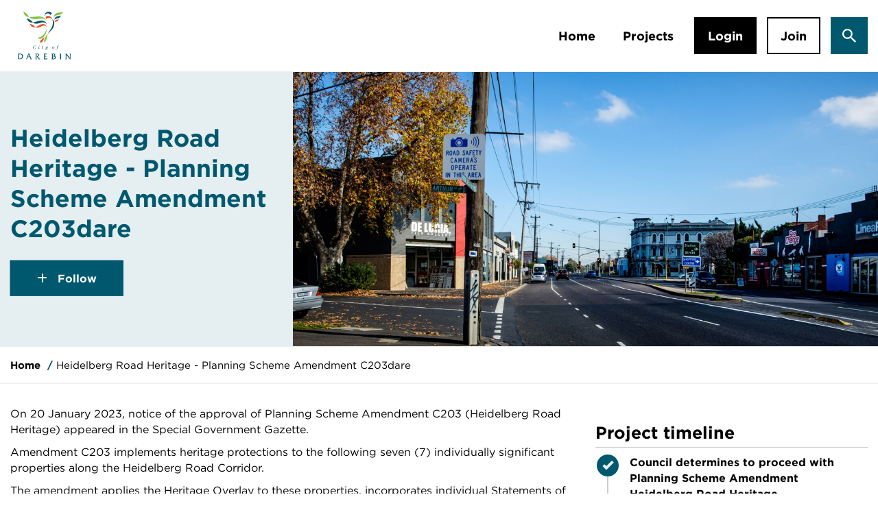

--- FILE ---
content_type: text/html; charset=UTF-8
request_url: https://yoursay.darebin.vic.gov.au/heidelbergroadheritageamendmentc203dare
body_size: 65357
content:
<!DOCTYPE html>
<!--[if lte IE 8]><html lang="en" class="no-js lt-ie8"><![endif]-->
<!--[if gt IE 8]><!--><html lang="en" class="no-js"><!--<![endif]-->

<head prefix="og: http://ogp.me/ns# fb: http://ogp.me/ns/fb# article: http://ogp.me/ns/article#">
    <meta http-equiv="X-UA-Compatible" content="IE=edge">
    <link href="/packages/custom_dare_yoursay/themes/the_hive_dare_yoursay/css/bootstrap.min.css?_v=2.67.3.0" rel="stylesheet" type="text/css" media="all">    <link href="/application/generated/cache/css/the_hive_dare_yoursay/main.css?_v=2.67.3.0" rel="stylesheet" type="text/css" media="all">        
<title data-translate="{Heidelberg Road Heritage - Planning Scheme Amendment C203dare} | Your Say Darebin">Heidelberg Road Heritage - Planning Scheme Amendment C203dare | Your Say Darebin</title>
<meta charset="UTF-8"/><script type="text/javascript">(window.NREUM||(NREUM={})).init={privacy:{cookies_enabled:true},ajax:{deny_list:["bam.nr-data.net"]},feature_flags:["soft_nav"],distributed_tracing:{enabled:true}};(window.NREUM||(NREUM={})).loader_config={agentID:"1834917221",accountID:"1888250",trustKey:"1888250",xpid:"VQ4PWVRWCBABU1FSDwEHX1UF",licenseKey:"8d90b6fc96",applicationID:"1700800914",browserID:"1834917221"};;/*! For license information please see nr-loader-spa-1.308.0.min.js.LICENSE.txt */
(()=>{var e,t,r={384:(e,t,r)=>{"use strict";r.d(t,{NT:()=>a,US:()=>u,Zm:()=>o,bQ:()=>d,dV:()=>c,pV:()=>l});var n=r(6154),i=r(1863),s=r(1910);const a={beacon:"bam.nr-data.net",errorBeacon:"bam.nr-data.net"};function o(){return n.gm.NREUM||(n.gm.NREUM={}),void 0===n.gm.newrelic&&(n.gm.newrelic=n.gm.NREUM),n.gm.NREUM}function c(){let e=o();return e.o||(e.o={ST:n.gm.setTimeout,SI:n.gm.setImmediate||n.gm.setInterval,CT:n.gm.clearTimeout,XHR:n.gm.XMLHttpRequest,REQ:n.gm.Request,EV:n.gm.Event,PR:n.gm.Promise,MO:n.gm.MutationObserver,FETCH:n.gm.fetch,WS:n.gm.WebSocket},(0,s.i)(...Object.values(e.o))),e}function d(e,t){let r=o();r.initializedAgents??={},t.initializedAt={ms:(0,i.t)(),date:new Date},r.initializedAgents[e]=t}function u(e,t){o()[e]=t}function l(){return function(){let e=o();const t=e.info||{};e.info={beacon:a.beacon,errorBeacon:a.errorBeacon,...t}}(),function(){let e=o();const t=e.init||{};e.init={...t}}(),c(),function(){let e=o();const t=e.loader_config||{};e.loader_config={...t}}(),o()}},782:(e,t,r)=>{"use strict";r.d(t,{T:()=>n});const n=r(860).K7.pageViewTiming},860:(e,t,r)=>{"use strict";r.d(t,{$J:()=>u,K7:()=>c,P3:()=>d,XX:()=>i,Yy:()=>o,df:()=>s,qY:()=>n,v4:()=>a});const n="events",i="jserrors",s="browser/blobs",a="rum",o="browser/logs",c={ajax:"ajax",genericEvents:"generic_events",jserrors:i,logging:"logging",metrics:"metrics",pageAction:"page_action",pageViewEvent:"page_view_event",pageViewTiming:"page_view_timing",sessionReplay:"session_replay",sessionTrace:"session_trace",softNav:"soft_navigations",spa:"spa"},d={[c.pageViewEvent]:1,[c.pageViewTiming]:2,[c.metrics]:3,[c.jserrors]:4,[c.spa]:5,[c.ajax]:6,[c.sessionTrace]:7,[c.softNav]:8,[c.sessionReplay]:9,[c.logging]:10,[c.genericEvents]:11},u={[c.pageViewEvent]:a,[c.pageViewTiming]:n,[c.ajax]:n,[c.spa]:n,[c.softNav]:n,[c.metrics]:i,[c.jserrors]:i,[c.sessionTrace]:s,[c.sessionReplay]:s,[c.logging]:o,[c.genericEvents]:"ins"}},944:(e,t,r)=>{"use strict";r.d(t,{R:()=>i});var n=r(3241);function i(e,t){"function"==typeof console.debug&&(console.debug("New Relic Warning: https://github.com/newrelic/newrelic-browser-agent/blob/main/docs/warning-codes.md#".concat(e),t),(0,n.W)({agentIdentifier:null,drained:null,type:"data",name:"warn",feature:"warn",data:{code:e,secondary:t}}))}},993:(e,t,r)=>{"use strict";r.d(t,{A$:()=>s,ET:()=>a,TZ:()=>o,p_:()=>i});var n=r(860);const i={ERROR:"ERROR",WARN:"WARN",INFO:"INFO",DEBUG:"DEBUG",TRACE:"TRACE"},s={OFF:0,ERROR:1,WARN:2,INFO:3,DEBUG:4,TRACE:5},a="log",o=n.K7.logging},1541:(e,t,r)=>{"use strict";r.d(t,{U:()=>i,f:()=>n});const n={MFE:"MFE",BA:"BA"};function i(e,t){if(2!==t?.harvestEndpointVersion)return{};const r=t.agentRef.runtime.appMetadata.agents[0].entityGuid;return e?{"source.id":e.id,"source.name":e.name,"source.type":e.type,"parent.id":e.parent?.id||r,"parent.type":e.parent?.type||n.BA}:{"entity.guid":r,appId:t.agentRef.info.applicationID}}},1687:(e,t,r)=>{"use strict";r.d(t,{Ak:()=>d,Ze:()=>h,x3:()=>u});var n=r(3241),i=r(7836),s=r(3606),a=r(860),o=r(2646);const c={};function d(e,t){const r={staged:!1,priority:a.P3[t]||0};l(e),c[e].get(t)||c[e].set(t,r)}function u(e,t){e&&c[e]&&(c[e].get(t)&&c[e].delete(t),p(e,t,!1),c[e].size&&f(e))}function l(e){if(!e)throw new Error("agentIdentifier required");c[e]||(c[e]=new Map)}function h(e="",t="feature",r=!1){if(l(e),!e||!c[e].get(t)||r)return p(e,t);c[e].get(t).staged=!0,f(e)}function f(e){const t=Array.from(c[e]);t.every(([e,t])=>t.staged)&&(t.sort((e,t)=>e[1].priority-t[1].priority),t.forEach(([t])=>{c[e].delete(t),p(e,t)}))}function p(e,t,r=!0){const a=e?i.ee.get(e):i.ee,c=s.i.handlers;if(!a.aborted&&a.backlog&&c){if((0,n.W)({agentIdentifier:e,type:"lifecycle",name:"drain",feature:t}),r){const e=a.backlog[t],r=c[t];if(r){for(let t=0;e&&t<e.length;++t)g(e[t],r);Object.entries(r).forEach(([e,t])=>{Object.values(t||{}).forEach(t=>{t[0]?.on&&t[0]?.context()instanceof o.y&&t[0].on(e,t[1])})})}}a.isolatedBacklog||delete c[t],a.backlog[t]=null,a.emit("drain-"+t,[])}}function g(e,t){var r=e[1];Object.values(t[r]||{}).forEach(t=>{var r=e[0];if(t[0]===r){var n=t[1],i=e[3],s=e[2];n.apply(i,s)}})}},1738:(e,t,r)=>{"use strict";r.d(t,{U:()=>f,Y:()=>h});var n=r(3241),i=r(9908),s=r(1863),a=r(944),o=r(5701),c=r(3969),d=r(8362),u=r(860),l=r(4261);function h(e,t,r,s){const h=s||r;!h||h[e]&&h[e]!==d.d.prototype[e]||(h[e]=function(){(0,i.p)(c.xV,["API/"+e+"/called"],void 0,u.K7.metrics,r.ee),(0,n.W)({agentIdentifier:r.agentIdentifier,drained:!!o.B?.[r.agentIdentifier],type:"data",name:"api",feature:l.Pl+e,data:{}});try{return t.apply(this,arguments)}catch(e){(0,a.R)(23,e)}})}function f(e,t,r,n,a){const o=e.info;null===r?delete o.jsAttributes[t]:o.jsAttributes[t]=r,(a||null===r)&&(0,i.p)(l.Pl+n,[(0,s.t)(),t,r],void 0,"session",e.ee)}},1741:(e,t,r)=>{"use strict";r.d(t,{W:()=>s});var n=r(944),i=r(4261);class s{#e(e,...t){if(this[e]!==s.prototype[e])return this[e](...t);(0,n.R)(35,e)}addPageAction(e,t){return this.#e(i.hG,e,t)}register(e){return this.#e(i.eY,e)}recordCustomEvent(e,t){return this.#e(i.fF,e,t)}setPageViewName(e,t){return this.#e(i.Fw,e,t)}setCustomAttribute(e,t,r){return this.#e(i.cD,e,t,r)}noticeError(e,t){return this.#e(i.o5,e,t)}setUserId(e,t=!1){return this.#e(i.Dl,e,t)}setApplicationVersion(e){return this.#e(i.nb,e)}setErrorHandler(e){return this.#e(i.bt,e)}addRelease(e,t){return this.#e(i.k6,e,t)}log(e,t){return this.#e(i.$9,e,t)}start(){return this.#e(i.d3)}finished(e){return this.#e(i.BL,e)}recordReplay(){return this.#e(i.CH)}pauseReplay(){return this.#e(i.Tb)}addToTrace(e){return this.#e(i.U2,e)}setCurrentRouteName(e){return this.#e(i.PA,e)}interaction(e){return this.#e(i.dT,e)}wrapLogger(e,t,r){return this.#e(i.Wb,e,t,r)}measure(e,t){return this.#e(i.V1,e,t)}consent(e){return this.#e(i.Pv,e)}}},1863:(e,t,r)=>{"use strict";function n(){return Math.floor(performance.now())}r.d(t,{t:()=>n})},1910:(e,t,r)=>{"use strict";r.d(t,{i:()=>s});var n=r(944);const i=new Map;function s(...e){return e.every(e=>{if(i.has(e))return i.get(e);const t="function"==typeof e?e.toString():"",r=t.includes("[native code]"),s=t.includes("nrWrapper");return r||s||(0,n.R)(64,e?.name||t),i.set(e,r),r})}},2555:(e,t,r)=>{"use strict";r.d(t,{D:()=>o,f:()=>a});var n=r(384),i=r(8122);const s={beacon:n.NT.beacon,errorBeacon:n.NT.errorBeacon,licenseKey:void 0,applicationID:void 0,sa:void 0,queueTime:void 0,applicationTime:void 0,ttGuid:void 0,user:void 0,account:void 0,product:void 0,extra:void 0,jsAttributes:{},userAttributes:void 0,atts:void 0,transactionName:void 0,tNamePlain:void 0};function a(e){try{return!!e.licenseKey&&!!e.errorBeacon&&!!e.applicationID}catch(e){return!1}}const o=e=>(0,i.a)(e,s)},2614:(e,t,r)=>{"use strict";r.d(t,{BB:()=>a,H3:()=>n,g:()=>d,iL:()=>c,tS:()=>o,uh:()=>i,wk:()=>s});const n="NRBA",i="SESSION",s=144e5,a=18e5,o={STARTED:"session-started",PAUSE:"session-pause",RESET:"session-reset",RESUME:"session-resume",UPDATE:"session-update"},c={SAME_TAB:"same-tab",CROSS_TAB:"cross-tab"},d={OFF:0,FULL:1,ERROR:2}},2646:(e,t,r)=>{"use strict";r.d(t,{y:()=>n});class n{constructor(e){this.contextId=e}}},2843:(e,t,r)=>{"use strict";r.d(t,{G:()=>s,u:()=>i});var n=r(3878);function i(e,t=!1,r,i){(0,n.DD)("visibilitychange",function(){if(t)return void("hidden"===document.visibilityState&&e());e(document.visibilityState)},r,i)}function s(e,t,r){(0,n.sp)("pagehide",e,t,r)}},3241:(e,t,r)=>{"use strict";r.d(t,{W:()=>s});var n=r(6154);const i="newrelic";function s(e={}){try{n.gm.dispatchEvent(new CustomEvent(i,{detail:e}))}catch(e){}}},3304:(e,t,r)=>{"use strict";r.d(t,{A:()=>s});var n=r(7836);const i=()=>{const e=new WeakSet;return(t,r)=>{if("object"==typeof r&&null!==r){if(e.has(r))return;e.add(r)}return r}};function s(e){try{return JSON.stringify(e,i())??""}catch(e){try{n.ee.emit("internal-error",[e])}catch(e){}return""}}},3333:(e,t,r)=>{"use strict";r.d(t,{$v:()=>u,TZ:()=>n,Xh:()=>c,Zp:()=>i,kd:()=>d,mq:()=>o,nf:()=>a,qN:()=>s});const n=r(860).K7.genericEvents,i=["auxclick","click","copy","keydown","paste","scrollend"],s=["focus","blur"],a=4,o=1e3,c=2e3,d=["PageAction","UserAction","BrowserPerformance"],u={RESOURCES:"experimental.resources",REGISTER:"register"}},3434:(e,t,r)=>{"use strict";r.d(t,{Jt:()=>s,YM:()=>d});var n=r(7836),i=r(5607);const s="nr@original:".concat(i.W),a=50;var o=Object.prototype.hasOwnProperty,c=!1;function d(e,t){return e||(e=n.ee),r.inPlace=function(e,t,n,i,s){n||(n="");const a="-"===n.charAt(0);for(let o=0;o<t.length;o++){const c=t[o],d=e[c];l(d)||(e[c]=r(d,a?c+n:n,i,c,s))}},r.flag=s,r;function r(t,r,n,c,d){return l(t)?t:(r||(r=""),nrWrapper[s]=t,function(e,t,r){if(Object.defineProperty&&Object.keys)try{return Object.keys(e).forEach(function(r){Object.defineProperty(t,r,{get:function(){return e[r]},set:function(t){return e[r]=t,t}})}),t}catch(e){u([e],r)}for(var n in e)o.call(e,n)&&(t[n]=e[n])}(t,nrWrapper,e),nrWrapper);function nrWrapper(){var s,o,l,h;let f;try{o=this,s=[...arguments],l="function"==typeof n?n(s,o):n||{}}catch(t){u([t,"",[s,o,c],l],e)}i(r+"start",[s,o,c],l,d);const p=performance.now();let g;try{return h=t.apply(o,s),g=performance.now(),h}catch(e){throw g=performance.now(),i(r+"err",[s,o,e],l,d),f=e,f}finally{const e=g-p,t={start:p,end:g,duration:e,isLongTask:e>=a,methodName:c,thrownError:f};t.isLongTask&&i("long-task",[t,o],l,d),i(r+"end",[s,o,h],l,d)}}}function i(r,n,i,s){if(!c||t){var a=c;c=!0;try{e.emit(r,n,i,t,s)}catch(t){u([t,r,n,i],e)}c=a}}}function u(e,t){t||(t=n.ee);try{t.emit("internal-error",e)}catch(e){}}function l(e){return!(e&&"function"==typeof e&&e.apply&&!e[s])}},3606:(e,t,r)=>{"use strict";r.d(t,{i:()=>s});var n=r(9908);s.on=a;var i=s.handlers={};function s(e,t,r,s){a(s||n.d,i,e,t,r)}function a(e,t,r,i,s){s||(s="feature"),e||(e=n.d);var a=t[s]=t[s]||{};(a[r]=a[r]||[]).push([e,i])}},3738:(e,t,r)=>{"use strict";r.d(t,{He:()=>i,Kp:()=>o,Lc:()=>d,Rz:()=>u,TZ:()=>n,bD:()=>s,d3:()=>a,jx:()=>l,sl:()=>h,uP:()=>c});const n=r(860).K7.sessionTrace,i="bstResource",s="resource",a="-start",o="-end",c="fn"+a,d="fn"+o,u="pushState",l=1e3,h=3e4},3785:(e,t,r)=>{"use strict";r.d(t,{R:()=>c,b:()=>d});var n=r(9908),i=r(1863),s=r(860),a=r(3969),o=r(993);function c(e,t,r={},c=o.p_.INFO,d=!0,u,l=(0,i.t)()){(0,n.p)(a.xV,["API/logging/".concat(c.toLowerCase(),"/called")],void 0,s.K7.metrics,e),(0,n.p)(o.ET,[l,t,r,c,d,u],void 0,s.K7.logging,e)}function d(e){return"string"==typeof e&&Object.values(o.p_).some(t=>t===e.toUpperCase().trim())}},3878:(e,t,r)=>{"use strict";function n(e,t){return{capture:e,passive:!1,signal:t}}function i(e,t,r=!1,i){window.addEventListener(e,t,n(r,i))}function s(e,t,r=!1,i){document.addEventListener(e,t,n(r,i))}r.d(t,{DD:()=>s,jT:()=>n,sp:()=>i})},3962:(e,t,r)=>{"use strict";r.d(t,{AM:()=>a,O2:()=>l,OV:()=>s,Qu:()=>h,TZ:()=>c,ih:()=>f,pP:()=>o,t1:()=>u,tC:()=>i,wD:()=>d});var n=r(860);const i=["click","keydown","submit"],s="popstate",a="api",o="initialPageLoad",c=n.K7.softNav,d=5e3,u=500,l={INITIAL_PAGE_LOAD:"",ROUTE_CHANGE:1,UNSPECIFIED:2},h={INTERACTION:1,AJAX:2,CUSTOM_END:3,CUSTOM_TRACER:4},f={IP:"in progress",PF:"pending finish",FIN:"finished",CAN:"cancelled"}},3969:(e,t,r)=>{"use strict";r.d(t,{TZ:()=>n,XG:()=>o,rs:()=>i,xV:()=>a,z_:()=>s});const n=r(860).K7.metrics,i="sm",s="cm",a="storeSupportabilityMetrics",o="storeEventMetrics"},4234:(e,t,r)=>{"use strict";r.d(t,{W:()=>s});var n=r(7836),i=r(1687);class s{constructor(e,t){this.agentIdentifier=e,this.ee=n.ee.get(e),this.featureName=t,this.blocked=!1}deregisterDrain(){(0,i.x3)(this.agentIdentifier,this.featureName)}}},4261:(e,t,r)=>{"use strict";r.d(t,{$9:()=>u,BL:()=>c,CH:()=>p,Dl:()=>R,Fw:()=>w,PA:()=>v,Pl:()=>n,Pv:()=>A,Tb:()=>h,U2:()=>a,V1:()=>E,Wb:()=>T,bt:()=>y,cD:()=>b,d3:()=>x,dT:()=>d,eY:()=>g,fF:()=>f,hG:()=>s,hw:()=>i,k6:()=>o,nb:()=>m,o5:()=>l});const n="api-",i=n+"ixn-",s="addPageAction",a="addToTrace",o="addRelease",c="finished",d="interaction",u="log",l="noticeError",h="pauseReplay",f="recordCustomEvent",p="recordReplay",g="register",m="setApplicationVersion",v="setCurrentRouteName",b="setCustomAttribute",y="setErrorHandler",w="setPageViewName",R="setUserId",x="start",T="wrapLogger",E="measure",A="consent"},5205:(e,t,r)=>{"use strict";r.d(t,{j:()=>S});var n=r(384),i=r(1741);var s=r(2555),a=r(3333);const o=e=>{if(!e||"string"!=typeof e)return!1;try{document.createDocumentFragment().querySelector(e)}catch{return!1}return!0};var c=r(2614),d=r(944),u=r(8122);const l="[data-nr-mask]",h=e=>(0,u.a)(e,(()=>{const e={feature_flags:[],experimental:{allow_registered_children:!1,resources:!1},mask_selector:"*",block_selector:"[data-nr-block]",mask_input_options:{color:!1,date:!1,"datetime-local":!1,email:!1,month:!1,number:!1,range:!1,search:!1,tel:!1,text:!1,time:!1,url:!1,week:!1,textarea:!1,select:!1,password:!0}};return{ajax:{deny_list:void 0,block_internal:!0,enabled:!0,autoStart:!0},api:{get allow_registered_children(){return e.feature_flags.includes(a.$v.REGISTER)||e.experimental.allow_registered_children},set allow_registered_children(t){e.experimental.allow_registered_children=t},duplicate_registered_data:!1},browser_consent_mode:{enabled:!1},distributed_tracing:{enabled:void 0,exclude_newrelic_header:void 0,cors_use_newrelic_header:void 0,cors_use_tracecontext_headers:void 0,allowed_origins:void 0},get feature_flags(){return e.feature_flags},set feature_flags(t){e.feature_flags=t},generic_events:{enabled:!0,autoStart:!0},harvest:{interval:30},jserrors:{enabled:!0,autoStart:!0},logging:{enabled:!0,autoStart:!0},metrics:{enabled:!0,autoStart:!0},obfuscate:void 0,page_action:{enabled:!0},page_view_event:{enabled:!0,autoStart:!0},page_view_timing:{enabled:!0,autoStart:!0},performance:{capture_marks:!1,capture_measures:!1,capture_detail:!0,resources:{get enabled(){return e.feature_flags.includes(a.$v.RESOURCES)||e.experimental.resources},set enabled(t){e.experimental.resources=t},asset_types:[],first_party_domains:[],ignore_newrelic:!0}},privacy:{cookies_enabled:!0},proxy:{assets:void 0,beacon:void 0},session:{expiresMs:c.wk,inactiveMs:c.BB},session_replay:{autoStart:!0,enabled:!1,preload:!1,sampling_rate:10,error_sampling_rate:100,collect_fonts:!1,inline_images:!1,fix_stylesheets:!0,mask_all_inputs:!0,get mask_text_selector(){return e.mask_selector},set mask_text_selector(t){o(t)?e.mask_selector="".concat(t,",").concat(l):""===t||null===t?e.mask_selector=l:(0,d.R)(5,t)},get block_class(){return"nr-block"},get ignore_class(){return"nr-ignore"},get mask_text_class(){return"nr-mask"},get block_selector(){return e.block_selector},set block_selector(t){o(t)?e.block_selector+=",".concat(t):""!==t&&(0,d.R)(6,t)},get mask_input_options(){return e.mask_input_options},set mask_input_options(t){t&&"object"==typeof t?e.mask_input_options={...t,password:!0}:(0,d.R)(7,t)}},session_trace:{enabled:!0,autoStart:!0},soft_navigations:{enabled:!0,autoStart:!0},spa:{enabled:!0,autoStart:!0},ssl:void 0,user_actions:{enabled:!0,elementAttributes:["id","className","tagName","type"]}}})());var f=r(6154),p=r(9324);let g=0;const m={buildEnv:p.F3,distMethod:p.Xs,version:p.xv,originTime:f.WN},v={consented:!1},b={appMetadata:{},get consented(){return this.session?.state?.consent||v.consented},set consented(e){v.consented=e},customTransaction:void 0,denyList:void 0,disabled:!1,harvester:void 0,isolatedBacklog:!1,isRecording:!1,loaderType:void 0,maxBytes:3e4,obfuscator:void 0,onerror:void 0,ptid:void 0,releaseIds:{},session:void 0,timeKeeper:void 0,registeredEntities:[],jsAttributesMetadata:{bytes:0},get harvestCount(){return++g}},y=e=>{const t=(0,u.a)(e,b),r=Object.keys(m).reduce((e,t)=>(e[t]={value:m[t],writable:!1,configurable:!0,enumerable:!0},e),{});return Object.defineProperties(t,r)};var w=r(5701);const R=e=>{const t=e.startsWith("http");e+="/",r.p=t?e:"https://"+e};var x=r(7836),T=r(3241);const E={accountID:void 0,trustKey:void 0,agentID:void 0,licenseKey:void 0,applicationID:void 0,xpid:void 0},A=e=>(0,u.a)(e,E),_=new Set;function S(e,t={},r,a){let{init:o,info:c,loader_config:d,runtime:u={},exposed:l=!0}=t;if(!c){const e=(0,n.pV)();o=e.init,c=e.info,d=e.loader_config}e.init=h(o||{}),e.loader_config=A(d||{}),c.jsAttributes??={},f.bv&&(c.jsAttributes.isWorker=!0),e.info=(0,s.D)(c);const p=e.init,g=[c.beacon,c.errorBeacon];_.has(e.agentIdentifier)||(p.proxy.assets&&(R(p.proxy.assets),g.push(p.proxy.assets)),p.proxy.beacon&&g.push(p.proxy.beacon),e.beacons=[...g],function(e){const t=(0,n.pV)();Object.getOwnPropertyNames(i.W.prototype).forEach(r=>{const n=i.W.prototype[r];if("function"!=typeof n||"constructor"===n)return;let s=t[r];e[r]&&!1!==e.exposed&&"micro-agent"!==e.runtime?.loaderType&&(t[r]=(...t)=>{const n=e[r](...t);return s?s(...t):n})})}(e),(0,n.US)("activatedFeatures",w.B)),u.denyList=[...p.ajax.deny_list||[],...p.ajax.block_internal?g:[]],u.ptid=e.agentIdentifier,u.loaderType=r,e.runtime=y(u),_.has(e.agentIdentifier)||(e.ee=x.ee.get(e.agentIdentifier),e.exposed=l,(0,T.W)({agentIdentifier:e.agentIdentifier,drained:!!w.B?.[e.agentIdentifier],type:"lifecycle",name:"initialize",feature:void 0,data:e.config})),_.add(e.agentIdentifier)}},5270:(e,t,r)=>{"use strict";r.d(t,{Aw:()=>a,SR:()=>s,rF:()=>o});var n=r(384),i=r(7767);function s(e){return!!(0,n.dV)().o.MO&&(0,i.V)(e)&&!0===e?.session_trace.enabled}function a(e){return!0===e?.session_replay.preload&&s(e)}function o(e,t){try{if("string"==typeof t?.type){if("password"===t.type.toLowerCase())return"*".repeat(e?.length||0);if(void 0!==t?.dataset?.nrUnmask||t?.classList?.contains("nr-unmask"))return e}}catch(e){}return"string"==typeof e?e.replace(/[\S]/g,"*"):"*".repeat(e?.length||0)}},5289:(e,t,r)=>{"use strict";r.d(t,{GG:()=>a,Qr:()=>c,sB:()=>o});var n=r(3878),i=r(6389);function s(){return"undefined"==typeof document||"complete"===document.readyState}function a(e,t){if(s())return e();const r=(0,i.J)(e),a=setInterval(()=>{s()&&(clearInterval(a),r())},500);(0,n.sp)("load",r,t)}function o(e){if(s())return e();(0,n.DD)("DOMContentLoaded",e)}function c(e){if(s())return e();(0,n.sp)("popstate",e)}},5607:(e,t,r)=>{"use strict";r.d(t,{W:()=>n});const n=(0,r(9566).bz)()},5701:(e,t,r)=>{"use strict";r.d(t,{B:()=>s,t:()=>a});var n=r(3241);const i=new Set,s={};function a(e,t){const r=t.agentIdentifier;s[r]??={},e&&"object"==typeof e&&(i.has(r)||(t.ee.emit("rumresp",[e]),s[r]=e,i.add(r),(0,n.W)({agentIdentifier:r,loaded:!0,drained:!0,type:"lifecycle",name:"load",feature:void 0,data:e})))}},6154:(e,t,r)=>{"use strict";r.d(t,{OF:()=>d,RI:()=>i,WN:()=>h,bv:()=>s,eN:()=>f,gm:()=>a,lR:()=>l,m:()=>c,mw:()=>o,sb:()=>u});var n=r(1863);const i="undefined"!=typeof window&&!!window.document,s="undefined"!=typeof WorkerGlobalScope&&("undefined"!=typeof self&&self instanceof WorkerGlobalScope&&self.navigator instanceof WorkerNavigator||"undefined"!=typeof globalThis&&globalThis instanceof WorkerGlobalScope&&globalThis.navigator instanceof WorkerNavigator),a=i?window:"undefined"!=typeof WorkerGlobalScope&&("undefined"!=typeof self&&self instanceof WorkerGlobalScope&&self||"undefined"!=typeof globalThis&&globalThis instanceof WorkerGlobalScope&&globalThis),o=Boolean("hidden"===a?.document?.visibilityState),c=""+a?.location,d=/iPad|iPhone|iPod/.test(a.navigator?.userAgent),u=d&&"undefined"==typeof SharedWorker,l=(()=>{const e=a.navigator?.userAgent?.match(/Firefox[/\s](\d+\.\d+)/);return Array.isArray(e)&&e.length>=2?+e[1]:0})(),h=Date.now()-(0,n.t)(),f=()=>"undefined"!=typeof PerformanceNavigationTiming&&a?.performance?.getEntriesByType("navigation")?.[0]?.responseStart},6344:(e,t,r)=>{"use strict";r.d(t,{BB:()=>u,Qb:()=>l,TZ:()=>i,Ug:()=>a,Vh:()=>s,_s:()=>o,bc:()=>d,yP:()=>c});var n=r(2614);const i=r(860).K7.sessionReplay,s="errorDuringReplay",a=.12,o={DomContentLoaded:0,Load:1,FullSnapshot:2,IncrementalSnapshot:3,Meta:4,Custom:5},c={[n.g.ERROR]:15e3,[n.g.FULL]:3e5,[n.g.OFF]:0},d={RESET:{message:"Session was reset",sm:"Reset"},IMPORT:{message:"Recorder failed to import",sm:"Import"},TOO_MANY:{message:"429: Too Many Requests",sm:"Too-Many"},TOO_BIG:{message:"Payload was too large",sm:"Too-Big"},CROSS_TAB:{message:"Session Entity was set to OFF on another tab",sm:"Cross-Tab"},ENTITLEMENTS:{message:"Session Replay is not allowed and will not be started",sm:"Entitlement"}},u=5e3,l={API:"api",RESUME:"resume",SWITCH_TO_FULL:"switchToFull",INITIALIZE:"initialize",PRELOAD:"preload"}},6389:(e,t,r)=>{"use strict";function n(e,t=500,r={}){const n=r?.leading||!1;let i;return(...r)=>{n&&void 0===i&&(e.apply(this,r),i=setTimeout(()=>{i=clearTimeout(i)},t)),n||(clearTimeout(i),i=setTimeout(()=>{e.apply(this,r)},t))}}function i(e){let t=!1;return(...r)=>{t||(t=!0,e.apply(this,r))}}r.d(t,{J:()=>i,s:()=>n})},6630:(e,t,r)=>{"use strict";r.d(t,{T:()=>n});const n=r(860).K7.pageViewEvent},6774:(e,t,r)=>{"use strict";r.d(t,{T:()=>n});const n=r(860).K7.jserrors},7295:(e,t,r)=>{"use strict";r.d(t,{Xv:()=>a,gX:()=>i,iW:()=>s});var n=[];function i(e){if(!e||s(e))return!1;if(0===n.length)return!0;if("*"===n[0].hostname)return!1;for(var t=0;t<n.length;t++){var r=n[t];if(r.hostname.test(e.hostname)&&r.pathname.test(e.pathname))return!1}return!0}function s(e){return void 0===e.hostname}function a(e){if(n=[],e&&e.length)for(var t=0;t<e.length;t++){let r=e[t];if(!r)continue;if("*"===r)return void(n=[{hostname:"*"}]);0===r.indexOf("http://")?r=r.substring(7):0===r.indexOf("https://")&&(r=r.substring(8));const i=r.indexOf("/");let s,a;i>0?(s=r.substring(0,i),a=r.substring(i)):(s=r,a="*");let[c]=s.split(":");n.push({hostname:o(c),pathname:o(a,!0)})}}function o(e,t=!1){const r=e.replace(/[.+?^${}()|[\]\\]/g,e=>"\\"+e).replace(/\*/g,".*?");return new RegExp((t?"^":"")+r+"$")}},7485:(e,t,r)=>{"use strict";r.d(t,{D:()=>i});var n=r(6154);function i(e){if(0===(e||"").indexOf("data:"))return{protocol:"data"};try{const t=new URL(e,location.href),r={port:t.port,hostname:t.hostname,pathname:t.pathname,search:t.search,protocol:t.protocol.slice(0,t.protocol.indexOf(":")),sameOrigin:t.protocol===n.gm?.location?.protocol&&t.host===n.gm?.location?.host};return r.port&&""!==r.port||("http:"===t.protocol&&(r.port="80"),"https:"===t.protocol&&(r.port="443")),r.pathname&&""!==r.pathname?r.pathname.startsWith("/")||(r.pathname="/".concat(r.pathname)):r.pathname="/",r}catch(e){return{}}}},7699:(e,t,r)=>{"use strict";r.d(t,{It:()=>s,KC:()=>o,No:()=>i,qh:()=>a});var n=r(860);const i=16e3,s=1e6,a="SESSION_ERROR",o={[n.K7.logging]:!0,[n.K7.genericEvents]:!1,[n.K7.jserrors]:!1,[n.K7.ajax]:!1}},7767:(e,t,r)=>{"use strict";r.d(t,{V:()=>i});var n=r(6154);const i=e=>n.RI&&!0===e?.privacy.cookies_enabled},7836:(e,t,r)=>{"use strict";r.d(t,{P:()=>o,ee:()=>c});var n=r(384),i=r(8990),s=r(2646),a=r(5607);const o="nr@context:".concat(a.W),c=function e(t,r){var n={},a={},u={},l=!1;try{l=16===r.length&&d.initializedAgents?.[r]?.runtime.isolatedBacklog}catch(e){}var h={on:p,addEventListener:p,removeEventListener:function(e,t){var r=n[e];if(!r)return;for(var i=0;i<r.length;i++)r[i]===t&&r.splice(i,1)},emit:function(e,r,n,i,s){!1!==s&&(s=!0);if(c.aborted&&!i)return;t&&s&&t.emit(e,r,n);var o=f(n);g(e).forEach(e=>{e.apply(o,r)});var d=v()[a[e]];d&&d.push([h,e,r,o]);return o},get:m,listeners:g,context:f,buffer:function(e,t){const r=v();if(t=t||"feature",h.aborted)return;Object.entries(e||{}).forEach(([e,n])=>{a[n]=t,t in r||(r[t]=[])})},abort:function(){h._aborted=!0,Object.keys(h.backlog).forEach(e=>{delete h.backlog[e]})},isBuffering:function(e){return!!v()[a[e]]},debugId:r,backlog:l?{}:t&&"object"==typeof t.backlog?t.backlog:{},isolatedBacklog:l};return Object.defineProperty(h,"aborted",{get:()=>{let e=h._aborted||!1;return e||(t&&(e=t.aborted),e)}}),h;function f(e){return e&&e instanceof s.y?e:e?(0,i.I)(e,o,()=>new s.y(o)):new s.y(o)}function p(e,t){n[e]=g(e).concat(t)}function g(e){return n[e]||[]}function m(t){return u[t]=u[t]||e(h,t)}function v(){return h.backlog}}(void 0,"globalEE"),d=(0,n.Zm)();d.ee||(d.ee=c)},8122:(e,t,r)=>{"use strict";r.d(t,{a:()=>i});var n=r(944);function i(e,t){try{if(!e||"object"!=typeof e)return(0,n.R)(3);if(!t||"object"!=typeof t)return(0,n.R)(4);const r=Object.create(Object.getPrototypeOf(t),Object.getOwnPropertyDescriptors(t)),s=0===Object.keys(r).length?e:r;for(let a in s)if(void 0!==e[a])try{if(null===e[a]){r[a]=null;continue}Array.isArray(e[a])&&Array.isArray(t[a])?r[a]=Array.from(new Set([...e[a],...t[a]])):"object"==typeof e[a]&&"object"==typeof t[a]?r[a]=i(e[a],t[a]):r[a]=e[a]}catch(e){r[a]||(0,n.R)(1,e)}return r}catch(e){(0,n.R)(2,e)}}},8139:(e,t,r)=>{"use strict";r.d(t,{u:()=>h});var n=r(7836),i=r(3434),s=r(8990),a=r(6154);const o={},c=a.gm.XMLHttpRequest,d="addEventListener",u="removeEventListener",l="nr@wrapped:".concat(n.P);function h(e){var t=function(e){return(e||n.ee).get("events")}(e);if(o[t.debugId]++)return t;o[t.debugId]=1;var r=(0,i.YM)(t,!0);function h(e){r.inPlace(e,[d,u],"-",p)}function p(e,t){return e[1]}return"getPrototypeOf"in Object&&(a.RI&&f(document,h),c&&f(c.prototype,h),f(a.gm,h)),t.on(d+"-start",function(e,t){var n=e[1];if(null!==n&&("function"==typeof n||"object"==typeof n)&&"newrelic"!==e[0]){var i=(0,s.I)(n,l,function(){var e={object:function(){if("function"!=typeof n.handleEvent)return;return n.handleEvent.apply(n,arguments)},function:n}[typeof n];return e?r(e,"fn-",null,e.name||"anonymous"):n});this.wrapped=e[1]=i}}),t.on(u+"-start",function(e){e[1]=this.wrapped||e[1]}),t}function f(e,t,...r){let n=e;for(;"object"==typeof n&&!Object.prototype.hasOwnProperty.call(n,d);)n=Object.getPrototypeOf(n);n&&t(n,...r)}},8362:(e,t,r)=>{"use strict";r.d(t,{d:()=>s});var n=r(9566),i=r(1741);class s extends i.W{agentIdentifier=(0,n.LA)(16)}},8374:(e,t,r)=>{r.nc=(()=>{try{return document?.currentScript?.nonce}catch(e){}return""})()},8990:(e,t,r)=>{"use strict";r.d(t,{I:()=>i});var n=Object.prototype.hasOwnProperty;function i(e,t,r){if(n.call(e,t))return e[t];var i=r();if(Object.defineProperty&&Object.keys)try{return Object.defineProperty(e,t,{value:i,writable:!0,enumerable:!1}),i}catch(e){}return e[t]=i,i}},9119:(e,t,r)=>{"use strict";r.d(t,{L:()=>s});var n=/([^?#]*)[^#]*(#[^?]*|$).*/,i=/([^?#]*)().*/;function s(e,t){return e?e.replace(t?n:i,"$1$2"):e}},9300:(e,t,r)=>{"use strict";r.d(t,{T:()=>n});const n=r(860).K7.ajax},9324:(e,t,r)=>{"use strict";r.d(t,{AJ:()=>a,F3:()=>i,Xs:()=>s,Yq:()=>o,xv:()=>n});const n="1.308.0",i="PROD",s="CDN",a="@newrelic/rrweb",o="1.0.1"},9566:(e,t,r)=>{"use strict";r.d(t,{LA:()=>o,ZF:()=>c,bz:()=>a,el:()=>d});var n=r(6154);const i="xxxxxxxx-xxxx-4xxx-yxxx-xxxxxxxxxxxx";function s(e,t){return e?15&e[t]:16*Math.random()|0}function a(){const e=n.gm?.crypto||n.gm?.msCrypto;let t,r=0;return e&&e.getRandomValues&&(t=e.getRandomValues(new Uint8Array(30))),i.split("").map(e=>"x"===e?s(t,r++).toString(16):"y"===e?(3&s()|8).toString(16):e).join("")}function o(e){const t=n.gm?.crypto||n.gm?.msCrypto;let r,i=0;t&&t.getRandomValues&&(r=t.getRandomValues(new Uint8Array(e)));const a=[];for(var o=0;o<e;o++)a.push(s(r,i++).toString(16));return a.join("")}function c(){return o(16)}function d(){return o(32)}},9908:(e,t,r)=>{"use strict";r.d(t,{d:()=>n,p:()=>i});var n=r(7836).ee.get("handle");function i(e,t,r,i,s){s?(s.buffer([e],i),s.emit(e,t,r)):(n.buffer([e],i),n.emit(e,t,r))}}},n={};function i(e){var t=n[e];if(void 0!==t)return t.exports;var s=n[e]={exports:{}};return r[e](s,s.exports,i),s.exports}i.m=r,i.d=(e,t)=>{for(var r in t)i.o(t,r)&&!i.o(e,r)&&Object.defineProperty(e,r,{enumerable:!0,get:t[r]})},i.f={},i.e=e=>Promise.all(Object.keys(i.f).reduce((t,r)=>(i.f[r](e,t),t),[])),i.u=e=>({212:"nr-spa-compressor",249:"nr-spa-recorder",478:"nr-spa"}[e]+"-1.308.0.min.js"),i.o=(e,t)=>Object.prototype.hasOwnProperty.call(e,t),e={},t="NRBA-1.308.0.PROD:",i.l=(r,n,s,a)=>{if(e[r])e[r].push(n);else{var o,c;if(void 0!==s)for(var d=document.getElementsByTagName("script"),u=0;u<d.length;u++){var l=d[u];if(l.getAttribute("src")==r||l.getAttribute("data-webpack")==t+s){o=l;break}}if(!o){c=!0;var h={478:"sha512-RSfSVnmHk59T/uIPbdSE0LPeqcEdF4/+XhfJdBuccH5rYMOEZDhFdtnh6X6nJk7hGpzHd9Ujhsy7lZEz/ORYCQ==",249:"sha512-ehJXhmntm85NSqW4MkhfQqmeKFulra3klDyY0OPDUE+sQ3GokHlPh1pmAzuNy//3j4ac6lzIbmXLvGQBMYmrkg==",212:"sha512-B9h4CR46ndKRgMBcK+j67uSR2RCnJfGefU+A7FrgR/k42ovXy5x/MAVFiSvFxuVeEk/pNLgvYGMp1cBSK/G6Fg=="};(o=document.createElement("script")).charset="utf-8",i.nc&&o.setAttribute("nonce",i.nc),o.setAttribute("data-webpack",t+s),o.src=r,0!==o.src.indexOf(window.location.origin+"/")&&(o.crossOrigin="anonymous"),h[a]&&(o.integrity=h[a])}e[r]=[n];var f=(t,n)=>{o.onerror=o.onload=null,clearTimeout(p);var i=e[r];if(delete e[r],o.parentNode&&o.parentNode.removeChild(o),i&&i.forEach(e=>e(n)),t)return t(n)},p=setTimeout(f.bind(null,void 0,{type:"timeout",target:o}),12e4);o.onerror=f.bind(null,o.onerror),o.onload=f.bind(null,o.onload),c&&document.head.appendChild(o)}},i.r=e=>{"undefined"!=typeof Symbol&&Symbol.toStringTag&&Object.defineProperty(e,Symbol.toStringTag,{value:"Module"}),Object.defineProperty(e,"__esModule",{value:!0})},i.p="https://js-agent.newrelic.com/",(()=>{var e={38:0,788:0};i.f.j=(t,r)=>{var n=i.o(e,t)?e[t]:void 0;if(0!==n)if(n)r.push(n[2]);else{var s=new Promise((r,i)=>n=e[t]=[r,i]);r.push(n[2]=s);var a=i.p+i.u(t),o=new Error;i.l(a,r=>{if(i.o(e,t)&&(0!==(n=e[t])&&(e[t]=void 0),n)){var s=r&&("load"===r.type?"missing":r.type),a=r&&r.target&&r.target.src;o.message="Loading chunk "+t+" failed: ("+s+": "+a+")",o.name="ChunkLoadError",o.type=s,o.request=a,n[1](o)}},"chunk-"+t,t)}};var t=(t,r)=>{var n,s,[a,o,c]=r,d=0;if(a.some(t=>0!==e[t])){for(n in o)i.o(o,n)&&(i.m[n]=o[n]);if(c)c(i)}for(t&&t(r);d<a.length;d++)s=a[d],i.o(e,s)&&e[s]&&e[s][0](),e[s]=0},r=self["webpackChunk:NRBA-1.308.0.PROD"]=self["webpackChunk:NRBA-1.308.0.PROD"]||[];r.forEach(t.bind(null,0)),r.push=t.bind(null,r.push.bind(r))})(),(()=>{"use strict";i(8374);var e=i(8362),t=i(860);const r=Object.values(t.K7);var n=i(5205);var s=i(9908),a=i(1863),o=i(4261),c=i(1738);var d=i(1687),u=i(4234),l=i(5289),h=i(6154),f=i(944),p=i(5270),g=i(7767),m=i(6389),v=i(7699);class b extends u.W{constructor(e,t){super(e.agentIdentifier,t),this.agentRef=e,this.abortHandler=void 0,this.featAggregate=void 0,this.loadedSuccessfully=void 0,this.onAggregateImported=new Promise(e=>{this.loadedSuccessfully=e}),this.deferred=Promise.resolve(),!1===e.init[this.featureName].autoStart?this.deferred=new Promise((t,r)=>{this.ee.on("manual-start-all",(0,m.J)(()=>{(0,d.Ak)(e.agentIdentifier,this.featureName),t()}))}):(0,d.Ak)(e.agentIdentifier,t)}importAggregator(e,t,r={}){if(this.featAggregate)return;const n=async()=>{let n;await this.deferred;try{if((0,g.V)(e.init)){const{setupAgentSession:t}=await i.e(478).then(i.bind(i,8766));n=t(e)}}catch(e){(0,f.R)(20,e),this.ee.emit("internal-error",[e]),(0,s.p)(v.qh,[e],void 0,this.featureName,this.ee)}try{if(!this.#t(this.featureName,n,e.init))return(0,d.Ze)(this.agentIdentifier,this.featureName),void this.loadedSuccessfully(!1);const{Aggregate:i}=await t();this.featAggregate=new i(e,r),e.runtime.harvester.initializedAggregates.push(this.featAggregate),this.loadedSuccessfully(!0)}catch(e){(0,f.R)(34,e),this.abortHandler?.(),(0,d.Ze)(this.agentIdentifier,this.featureName,!0),this.loadedSuccessfully(!1),this.ee&&this.ee.abort()}};h.RI?(0,l.GG)(()=>n(),!0):n()}#t(e,r,n){if(this.blocked)return!1;switch(e){case t.K7.sessionReplay:return(0,p.SR)(n)&&!!r;case t.K7.sessionTrace:return!!r;default:return!0}}}var y=i(6630),w=i(2614),R=i(3241);class x extends b{static featureName=y.T;constructor(e){var t;super(e,y.T),this.setupInspectionEvents(e.agentIdentifier),t=e,(0,c.Y)(o.Fw,function(e,r){"string"==typeof e&&("/"!==e.charAt(0)&&(e="/"+e),t.runtime.customTransaction=(r||"http://custom.transaction")+e,(0,s.p)(o.Pl+o.Fw,[(0,a.t)()],void 0,void 0,t.ee))},t),this.importAggregator(e,()=>i.e(478).then(i.bind(i,2467)))}setupInspectionEvents(e){const t=(t,r)=>{t&&(0,R.W)({agentIdentifier:e,timeStamp:t.timeStamp,loaded:"complete"===t.target.readyState,type:"window",name:r,data:t.target.location+""})};(0,l.sB)(e=>{t(e,"DOMContentLoaded")}),(0,l.GG)(e=>{t(e,"load")}),(0,l.Qr)(e=>{t(e,"navigate")}),this.ee.on(w.tS.UPDATE,(t,r)=>{(0,R.W)({agentIdentifier:e,type:"lifecycle",name:"session",data:r})})}}var T=i(384);class E extends e.d{constructor(e){var t;(super(),h.gm)?(this.features={},(0,T.bQ)(this.agentIdentifier,this),this.desiredFeatures=new Set(e.features||[]),this.desiredFeatures.add(x),(0,n.j)(this,e,e.loaderType||"agent"),t=this,(0,c.Y)(o.cD,function(e,r,n=!1){if("string"==typeof e){if(["string","number","boolean"].includes(typeof r)||null===r)return(0,c.U)(t,e,r,o.cD,n);(0,f.R)(40,typeof r)}else(0,f.R)(39,typeof e)},t),function(e){(0,c.Y)(o.Dl,function(t,r=!1){if("string"!=typeof t&&null!==t)return void(0,f.R)(41,typeof t);const n=e.info.jsAttributes["enduser.id"];r&&null!=n&&n!==t?(0,s.p)(o.Pl+"setUserIdAndResetSession",[t],void 0,"session",e.ee):(0,c.U)(e,"enduser.id",t,o.Dl,!0)},e)}(this),function(e){(0,c.Y)(o.nb,function(t){if("string"==typeof t||null===t)return(0,c.U)(e,"application.version",t,o.nb,!1);(0,f.R)(42,typeof t)},e)}(this),function(e){(0,c.Y)(o.d3,function(){e.ee.emit("manual-start-all")},e)}(this),function(e){(0,c.Y)(o.Pv,function(t=!0){if("boolean"==typeof t){if((0,s.p)(o.Pl+o.Pv,[t],void 0,"session",e.ee),e.runtime.consented=t,t){const t=e.features.page_view_event;t.onAggregateImported.then(e=>{const r=t.featAggregate;e&&!r.sentRum&&r.sendRum()})}}else(0,f.R)(65,typeof t)},e)}(this),this.run()):(0,f.R)(21)}get config(){return{info:this.info,init:this.init,loader_config:this.loader_config,runtime:this.runtime}}get api(){return this}run(){try{const e=function(e){const t={};return r.forEach(r=>{t[r]=!!e[r]?.enabled}),t}(this.init),n=[...this.desiredFeatures];n.sort((e,r)=>t.P3[e.featureName]-t.P3[r.featureName]),n.forEach(r=>{if(!e[r.featureName]&&r.featureName!==t.K7.pageViewEvent)return;if(r.featureName===t.K7.spa)return void(0,f.R)(67);const n=function(e){switch(e){case t.K7.ajax:return[t.K7.jserrors];case t.K7.sessionTrace:return[t.K7.ajax,t.K7.pageViewEvent];case t.K7.sessionReplay:return[t.K7.sessionTrace];case t.K7.pageViewTiming:return[t.K7.pageViewEvent];default:return[]}}(r.featureName).filter(e=>!(e in this.features));n.length>0&&(0,f.R)(36,{targetFeature:r.featureName,missingDependencies:n}),this.features[r.featureName]=new r(this)})}catch(e){(0,f.R)(22,e);for(const e in this.features)this.features[e].abortHandler?.();const t=(0,T.Zm)();delete t.initializedAgents[this.agentIdentifier]?.features,delete this.sharedAggregator;return t.ee.get(this.agentIdentifier).abort(),!1}}}var A=i(2843),_=i(782);class S extends b{static featureName=_.T;constructor(e){super(e,_.T),h.RI&&((0,A.u)(()=>(0,s.p)("docHidden",[(0,a.t)()],void 0,_.T,this.ee),!0),(0,A.G)(()=>(0,s.p)("winPagehide",[(0,a.t)()],void 0,_.T,this.ee)),this.importAggregator(e,()=>i.e(478).then(i.bind(i,9917))))}}var O=i(3969);class I extends b{static featureName=O.TZ;constructor(e){super(e,O.TZ),h.RI&&document.addEventListener("securitypolicyviolation",e=>{(0,s.p)(O.xV,["Generic/CSPViolation/Detected"],void 0,this.featureName,this.ee)}),this.importAggregator(e,()=>i.e(478).then(i.bind(i,6555)))}}var N=i(6774),P=i(3878),k=i(3304);class D{constructor(e,t,r,n,i){this.name="UncaughtError",this.message="string"==typeof e?e:(0,k.A)(e),this.sourceURL=t,this.line=r,this.column=n,this.__newrelic=i}}function C(e){return M(e)?e:new D(void 0!==e?.message?e.message:e,e?.filename||e?.sourceURL,e?.lineno||e?.line,e?.colno||e?.col,e?.__newrelic,e?.cause)}function j(e){const t="Unhandled Promise Rejection: ";if(!e?.reason)return;if(M(e.reason)){try{e.reason.message.startsWith(t)||(e.reason.message=t+e.reason.message)}catch(e){}return C(e.reason)}const r=C(e.reason);return(r.message||"").startsWith(t)||(r.message=t+r.message),r}function L(e){if(e.error instanceof SyntaxError&&!/:\d+$/.test(e.error.stack?.trim())){const t=new D(e.message,e.filename,e.lineno,e.colno,e.error.__newrelic,e.cause);return t.name=SyntaxError.name,t}return M(e.error)?e.error:C(e)}function M(e){return e instanceof Error&&!!e.stack}function H(e,r,n,i,o=(0,a.t)()){"string"==typeof e&&(e=new Error(e)),(0,s.p)("err",[e,o,!1,r,n.runtime.isRecording,void 0,i],void 0,t.K7.jserrors,n.ee),(0,s.p)("uaErr",[],void 0,t.K7.genericEvents,n.ee)}var B=i(1541),K=i(993),W=i(3785);function U(e,{customAttributes:t={},level:r=K.p_.INFO}={},n,i,s=(0,a.t)()){(0,W.R)(n.ee,e,t,r,!1,i,s)}function F(e,r,n,i,c=(0,a.t)()){(0,s.p)(o.Pl+o.hG,[c,e,r,i],void 0,t.K7.genericEvents,n.ee)}function V(e,r,n,i,c=(0,a.t)()){const{start:d,end:u,customAttributes:l}=r||{},h={customAttributes:l||{}};if("object"!=typeof h.customAttributes||"string"!=typeof e||0===e.length)return void(0,f.R)(57);const p=(e,t)=>null==e?t:"number"==typeof e?e:e instanceof PerformanceMark?e.startTime:Number.NaN;if(h.start=p(d,0),h.end=p(u,c),Number.isNaN(h.start)||Number.isNaN(h.end))(0,f.R)(57);else{if(h.duration=h.end-h.start,!(h.duration<0))return(0,s.p)(o.Pl+o.V1,[h,e,i],void 0,t.K7.genericEvents,n.ee),h;(0,f.R)(58)}}function G(e,r={},n,i,c=(0,a.t)()){(0,s.p)(o.Pl+o.fF,[c,e,r,i],void 0,t.K7.genericEvents,n.ee)}function z(e){(0,c.Y)(o.eY,function(t){return Y(e,t)},e)}function Y(e,r,n){(0,f.R)(54,"newrelic.register"),r||={},r.type=B.f.MFE,r.licenseKey||=e.info.licenseKey,r.blocked=!1,r.parent=n||{},Array.isArray(r.tags)||(r.tags=[]);const i={};r.tags.forEach(e=>{"name"!==e&&"id"!==e&&(i["source.".concat(e)]=!0)}),r.isolated??=!0;let o=()=>{};const c=e.runtime.registeredEntities;if(!r.isolated){const e=c.find(({metadata:{target:{id:e}}})=>e===r.id&&!r.isolated);if(e)return e}const d=e=>{r.blocked=!0,o=e};function u(e){return"string"==typeof e&&!!e.trim()&&e.trim().length<501||"number"==typeof e}e.init.api.allow_registered_children||d((0,m.J)(()=>(0,f.R)(55))),u(r.id)&&u(r.name)||d((0,m.J)(()=>(0,f.R)(48,r)));const l={addPageAction:(t,n={})=>g(F,[t,{...i,...n},e],r),deregister:()=>{d((0,m.J)(()=>(0,f.R)(68)))},log:(t,n={})=>g(U,[t,{...n,customAttributes:{...i,...n.customAttributes||{}}},e],r),measure:(t,n={})=>g(V,[t,{...n,customAttributes:{...i,...n.customAttributes||{}}},e],r),noticeError:(t,n={})=>g(H,[t,{...i,...n},e],r),register:(t={})=>g(Y,[e,t],l.metadata.target),recordCustomEvent:(t,n={})=>g(G,[t,{...i,...n},e],r),setApplicationVersion:e=>p("application.version",e),setCustomAttribute:(e,t)=>p(e,t),setUserId:e=>p("enduser.id",e),metadata:{customAttributes:i,target:r}},h=()=>(r.blocked&&o(),r.blocked);h()||c.push(l);const p=(e,t)=>{h()||(i[e]=t)},g=(r,n,i)=>{if(h())return;const o=(0,a.t)();(0,s.p)(O.xV,["API/register/".concat(r.name,"/called")],void 0,t.K7.metrics,e.ee);try{if(e.init.api.duplicate_registered_data&&"register"!==r.name){let e=n;if(n[1]instanceof Object){const t={"child.id":i.id,"child.type":i.type};e="customAttributes"in n[1]?[n[0],{...n[1],customAttributes:{...n[1].customAttributes,...t}},...n.slice(2)]:[n[0],{...n[1],...t},...n.slice(2)]}r(...e,void 0,o)}return r(...n,i,o)}catch(e){(0,f.R)(50,e)}};return l}class Z extends b{static featureName=N.T;constructor(e){var t;super(e,N.T),t=e,(0,c.Y)(o.o5,(e,r)=>H(e,r,t),t),function(e){(0,c.Y)(o.bt,function(t){e.runtime.onerror=t},e)}(e),function(e){let t=0;(0,c.Y)(o.k6,function(e,r){++t>10||(this.runtime.releaseIds[e.slice(-200)]=(""+r).slice(-200))},e)}(e),z(e);try{this.removeOnAbort=new AbortController}catch(e){}this.ee.on("internal-error",(t,r)=>{this.abortHandler&&(0,s.p)("ierr",[C(t),(0,a.t)(),!0,{},e.runtime.isRecording,r],void 0,this.featureName,this.ee)}),h.gm.addEventListener("unhandledrejection",t=>{this.abortHandler&&(0,s.p)("err",[j(t),(0,a.t)(),!1,{unhandledPromiseRejection:1},e.runtime.isRecording],void 0,this.featureName,this.ee)},(0,P.jT)(!1,this.removeOnAbort?.signal)),h.gm.addEventListener("error",t=>{this.abortHandler&&(0,s.p)("err",[L(t),(0,a.t)(),!1,{},e.runtime.isRecording],void 0,this.featureName,this.ee)},(0,P.jT)(!1,this.removeOnAbort?.signal)),this.abortHandler=this.#r,this.importAggregator(e,()=>i.e(478).then(i.bind(i,2176)))}#r(){this.removeOnAbort?.abort(),this.abortHandler=void 0}}var q=i(8990);let X=1;function J(e){const t=typeof e;return!e||"object"!==t&&"function"!==t?-1:e===h.gm?0:(0,q.I)(e,"nr@id",function(){return X++})}function Q(e){if("string"==typeof e&&e.length)return e.length;if("object"==typeof e){if("undefined"!=typeof ArrayBuffer&&e instanceof ArrayBuffer&&e.byteLength)return e.byteLength;if("undefined"!=typeof Blob&&e instanceof Blob&&e.size)return e.size;if(!("undefined"!=typeof FormData&&e instanceof FormData))try{return(0,k.A)(e).length}catch(e){return}}}var ee=i(8139),te=i(7836),re=i(3434);const ne={},ie=["open","send"];function se(e){var t=e||te.ee;const r=function(e){return(e||te.ee).get("xhr")}(t);if(void 0===h.gm.XMLHttpRequest)return r;if(ne[r.debugId]++)return r;ne[r.debugId]=1,(0,ee.u)(t);var n=(0,re.YM)(r),i=h.gm.XMLHttpRequest,s=h.gm.MutationObserver,a=h.gm.Promise,o=h.gm.setInterval,c="readystatechange",d=["onload","onerror","onabort","onloadstart","onloadend","onprogress","ontimeout"],u=[],l=h.gm.XMLHttpRequest=function(e){const t=new i(e),s=r.context(t);try{r.emit("new-xhr",[t],s),t.addEventListener(c,(a=s,function(){var e=this;e.readyState>3&&!a.resolved&&(a.resolved=!0,r.emit("xhr-resolved",[],e)),n.inPlace(e,d,"fn-",y)}),(0,P.jT)(!1))}catch(e){(0,f.R)(15,e);try{r.emit("internal-error",[e])}catch(e){}}var a;return t};function p(e,t){n.inPlace(t,["onreadystatechange"],"fn-",y)}if(function(e,t){for(var r in e)t[r]=e[r]}(i,l),l.prototype=i.prototype,n.inPlace(l.prototype,ie,"-xhr-",y),r.on("send-xhr-start",function(e,t){p(e,t),function(e){u.push(e),s&&(g?g.then(b):o?o(b):(m=-m,v.data=m))}(t)}),r.on("open-xhr-start",p),s){var g=a&&a.resolve();if(!o&&!a){var m=1,v=document.createTextNode(m);new s(b).observe(v,{characterData:!0})}}else t.on("fn-end",function(e){e[0]&&e[0].type===c||b()});function b(){for(var e=0;e<u.length;e++)p(0,u[e]);u.length&&(u=[])}function y(e,t){return t}return r}var ae="fetch-",oe=ae+"body-",ce=["arrayBuffer","blob","json","text","formData"],de=h.gm.Request,ue=h.gm.Response,le="prototype";const he={};function fe(e){const t=function(e){return(e||te.ee).get("fetch")}(e);if(!(de&&ue&&h.gm.fetch))return t;if(he[t.debugId]++)return t;function r(e,r,n){var i=e[r];"function"==typeof i&&(e[r]=function(){var e,r=[...arguments],s={};t.emit(n+"before-start",[r],s),s[te.P]&&s[te.P].dt&&(e=s[te.P].dt);var a=i.apply(this,r);return t.emit(n+"start",[r,e],a),a.then(function(e){return t.emit(n+"end",[null,e],a),e},function(e){throw t.emit(n+"end",[e],a),e})})}return he[t.debugId]=1,ce.forEach(e=>{r(de[le],e,oe),r(ue[le],e,oe)}),r(h.gm,"fetch",ae),t.on(ae+"end",function(e,r){var n=this;if(r){var i=r.headers.get("content-length");null!==i&&(n.rxSize=i),t.emit(ae+"done",[null,r],n)}else t.emit(ae+"done",[e],n)}),t}var pe=i(7485),ge=i(9566);class me{constructor(e){this.agentRef=e}generateTracePayload(e){const t=this.agentRef.loader_config;if(!this.shouldGenerateTrace(e)||!t)return null;var r=(t.accountID||"").toString()||null,n=(t.agentID||"").toString()||null,i=(t.trustKey||"").toString()||null;if(!r||!n)return null;var s=(0,ge.ZF)(),a=(0,ge.el)(),o=Date.now(),c={spanId:s,traceId:a,timestamp:o};return(e.sameOrigin||this.isAllowedOrigin(e)&&this.useTraceContextHeadersForCors())&&(c.traceContextParentHeader=this.generateTraceContextParentHeader(s,a),c.traceContextStateHeader=this.generateTraceContextStateHeader(s,o,r,n,i)),(e.sameOrigin&&!this.excludeNewrelicHeader()||!e.sameOrigin&&this.isAllowedOrigin(e)&&this.useNewrelicHeaderForCors())&&(c.newrelicHeader=this.generateTraceHeader(s,a,o,r,n,i)),c}generateTraceContextParentHeader(e,t){return"00-"+t+"-"+e+"-01"}generateTraceContextStateHeader(e,t,r,n,i){return i+"@nr=0-1-"+r+"-"+n+"-"+e+"----"+t}generateTraceHeader(e,t,r,n,i,s){if(!("function"==typeof h.gm?.btoa))return null;var a={v:[0,1],d:{ty:"Browser",ac:n,ap:i,id:e,tr:t,ti:r}};return s&&n!==s&&(a.d.tk=s),btoa((0,k.A)(a))}shouldGenerateTrace(e){return this.agentRef.init?.distributed_tracing?.enabled&&this.isAllowedOrigin(e)}isAllowedOrigin(e){var t=!1;const r=this.agentRef.init?.distributed_tracing;if(e.sameOrigin)t=!0;else if(r?.allowed_origins instanceof Array)for(var n=0;n<r.allowed_origins.length;n++){var i=(0,pe.D)(r.allowed_origins[n]);if(e.hostname===i.hostname&&e.protocol===i.protocol&&e.port===i.port){t=!0;break}}return t}excludeNewrelicHeader(){var e=this.agentRef.init?.distributed_tracing;return!!e&&!!e.exclude_newrelic_header}useNewrelicHeaderForCors(){var e=this.agentRef.init?.distributed_tracing;return!!e&&!1!==e.cors_use_newrelic_header}useTraceContextHeadersForCors(){var e=this.agentRef.init?.distributed_tracing;return!!e&&!!e.cors_use_tracecontext_headers}}var ve=i(9300),be=i(7295);function ye(e){return"string"==typeof e?e:e instanceof(0,T.dV)().o.REQ?e.url:h.gm?.URL&&e instanceof URL?e.href:void 0}var we=["load","error","abort","timeout"],Re=we.length,xe=(0,T.dV)().o.REQ,Te=(0,T.dV)().o.XHR;const Ee="X-NewRelic-App-Data";class Ae extends b{static featureName=ve.T;constructor(e){super(e,ve.T),this.dt=new me(e),this.handler=(e,t,r,n)=>(0,s.p)(e,t,r,n,this.ee);try{const e={xmlhttprequest:"xhr",fetch:"fetch",beacon:"beacon"};h.gm?.performance?.getEntriesByType("resource").forEach(r=>{if(r.initiatorType in e&&0!==r.responseStatus){const n={status:r.responseStatus},i={rxSize:r.transferSize,duration:Math.floor(r.duration),cbTime:0};_e(n,r.name),this.handler("xhr",[n,i,r.startTime,r.responseEnd,e[r.initiatorType]],void 0,t.K7.ajax)}})}catch(e){}fe(this.ee),se(this.ee),function(e,r,n,i){function o(e){var t=this;t.totalCbs=0,t.called=0,t.cbTime=0,t.end=T,t.ended=!1,t.xhrGuids={},t.lastSize=null,t.loadCaptureCalled=!1,t.params=this.params||{},t.metrics=this.metrics||{},t.latestLongtaskEnd=0,e.addEventListener("load",function(r){E(t,e)},(0,P.jT)(!1)),h.lR||e.addEventListener("progress",function(e){t.lastSize=e.loaded},(0,P.jT)(!1))}function c(e){this.params={method:e[0]},_e(this,e[1]),this.metrics={}}function d(t,r){e.loader_config.xpid&&this.sameOrigin&&r.setRequestHeader("X-NewRelic-ID",e.loader_config.xpid);var n=i.generateTracePayload(this.parsedOrigin);if(n){var s=!1;n.newrelicHeader&&(r.setRequestHeader("newrelic",n.newrelicHeader),s=!0),n.traceContextParentHeader&&(r.setRequestHeader("traceparent",n.traceContextParentHeader),n.traceContextStateHeader&&r.setRequestHeader("tracestate",n.traceContextStateHeader),s=!0),s&&(this.dt=n)}}function u(e,t){var n=this.metrics,i=e[0],s=this;if(n&&i){var o=Q(i);o&&(n.txSize=o)}this.startTime=(0,a.t)(),this.body=i,this.listener=function(e){try{"abort"!==e.type||s.loadCaptureCalled||(s.params.aborted=!0),("load"!==e.type||s.called===s.totalCbs&&(s.onloadCalled||"function"!=typeof t.onload)&&"function"==typeof s.end)&&s.end(t)}catch(e){try{r.emit("internal-error",[e])}catch(e){}}};for(var c=0;c<Re;c++)t.addEventListener(we[c],this.listener,(0,P.jT)(!1))}function l(e,t,r){this.cbTime+=e,t?this.onloadCalled=!0:this.called+=1,this.called!==this.totalCbs||!this.onloadCalled&&"function"==typeof r.onload||"function"!=typeof this.end||this.end(r)}function f(e,t){var r=""+J(e)+!!t;this.xhrGuids&&!this.xhrGuids[r]&&(this.xhrGuids[r]=!0,this.totalCbs+=1)}function p(e,t){var r=""+J(e)+!!t;this.xhrGuids&&this.xhrGuids[r]&&(delete this.xhrGuids[r],this.totalCbs-=1)}function g(){this.endTime=(0,a.t)()}function m(e,t){t instanceof Te&&"load"===e[0]&&r.emit("xhr-load-added",[e[1],e[2]],t)}function v(e,t){t instanceof Te&&"load"===e[0]&&r.emit("xhr-load-removed",[e[1],e[2]],t)}function b(e,t,r){t instanceof Te&&("onload"===r&&(this.onload=!0),("load"===(e[0]&&e[0].type)||this.onload)&&(this.xhrCbStart=(0,a.t)()))}function y(e,t){this.xhrCbStart&&r.emit("xhr-cb-time",[(0,a.t)()-this.xhrCbStart,this.onload,t],t)}function w(e){var t,r=e[1]||{};if("string"==typeof e[0]?0===(t=e[0]).length&&h.RI&&(t=""+h.gm.location.href):e[0]&&e[0].url?t=e[0].url:h.gm?.URL&&e[0]&&e[0]instanceof URL?t=e[0].href:"function"==typeof e[0].toString&&(t=e[0].toString()),"string"==typeof t&&0!==t.length){t&&(this.parsedOrigin=(0,pe.D)(t),this.sameOrigin=this.parsedOrigin.sameOrigin);var n=i.generateTracePayload(this.parsedOrigin);if(n&&(n.newrelicHeader||n.traceContextParentHeader))if(e[0]&&e[0].headers)o(e[0].headers,n)&&(this.dt=n);else{var s={};for(var a in r)s[a]=r[a];s.headers=new Headers(r.headers||{}),o(s.headers,n)&&(this.dt=n),e.length>1?e[1]=s:e.push(s)}}function o(e,t){var r=!1;return t.newrelicHeader&&(e.set("newrelic",t.newrelicHeader),r=!0),t.traceContextParentHeader&&(e.set("traceparent",t.traceContextParentHeader),t.traceContextStateHeader&&e.set("tracestate",t.traceContextStateHeader),r=!0),r}}function R(e,t){this.params={},this.metrics={},this.startTime=(0,a.t)(),this.dt=t,e.length>=1&&(this.target=e[0]),e.length>=2&&(this.opts=e[1]);var r=this.opts||{},n=this.target;_e(this,ye(n));var i=(""+(n&&n instanceof xe&&n.method||r.method||"GET")).toUpperCase();this.params.method=i,this.body=r.body,this.txSize=Q(r.body)||0}function x(e,r){if(this.endTime=(0,a.t)(),this.params||(this.params={}),(0,be.iW)(this.params))return;let i;this.params.status=r?r.status:0,"string"==typeof this.rxSize&&this.rxSize.length>0&&(i=+this.rxSize);const s={txSize:this.txSize,rxSize:i,duration:(0,a.t)()-this.startTime};n("xhr",[this.params,s,this.startTime,this.endTime,"fetch"],this,t.K7.ajax)}function T(e){const r=this.params,i=this.metrics;if(!this.ended){this.ended=!0;for(let t=0;t<Re;t++)e.removeEventListener(we[t],this.listener,!1);r.aborted||(0,be.iW)(r)||(i.duration=(0,a.t)()-this.startTime,this.loadCaptureCalled||4!==e.readyState?null==r.status&&(r.status=0):E(this,e),i.cbTime=this.cbTime,n("xhr",[r,i,this.startTime,this.endTime,"xhr"],this,t.K7.ajax))}}function E(e,n){e.params.status=n.status;var i=function(e,t){var r=e.responseType;return"json"===r&&null!==t?t:"arraybuffer"===r||"blob"===r||"json"===r?Q(e.response):"text"===r||""===r||void 0===r?Q(e.responseText):void 0}(n,e.lastSize);if(i&&(e.metrics.rxSize=i),e.sameOrigin&&n.getAllResponseHeaders().indexOf(Ee)>=0){var a=n.getResponseHeader(Ee);a&&((0,s.p)(O.rs,["Ajax/CrossApplicationTracing/Header/Seen"],void 0,t.K7.metrics,r),e.params.cat=a.split(", ").pop())}e.loadCaptureCalled=!0}r.on("new-xhr",o),r.on("open-xhr-start",c),r.on("open-xhr-end",d),r.on("send-xhr-start",u),r.on("xhr-cb-time",l),r.on("xhr-load-added",f),r.on("xhr-load-removed",p),r.on("xhr-resolved",g),r.on("addEventListener-end",m),r.on("removeEventListener-end",v),r.on("fn-end",y),r.on("fetch-before-start",w),r.on("fetch-start",R),r.on("fn-start",b),r.on("fetch-done",x)}(e,this.ee,this.handler,this.dt),this.importAggregator(e,()=>i.e(478).then(i.bind(i,3845)))}}function _e(e,t){var r=(0,pe.D)(t),n=e.params||e;n.hostname=r.hostname,n.port=r.port,n.protocol=r.protocol,n.host=r.hostname+":"+r.port,n.pathname=r.pathname,e.parsedOrigin=r,e.sameOrigin=r.sameOrigin}const Se={},Oe=["pushState","replaceState"];function Ie(e){const t=function(e){return(e||te.ee).get("history")}(e);return!h.RI||Se[t.debugId]++||(Se[t.debugId]=1,(0,re.YM)(t).inPlace(window.history,Oe,"-")),t}var Ne=i(3738);function Pe(e){(0,c.Y)(o.BL,function(r=Date.now()){const n=r-h.WN;n<0&&(0,f.R)(62,r),(0,s.p)(O.XG,[o.BL,{time:n}],void 0,t.K7.metrics,e.ee),e.addToTrace({name:o.BL,start:r,origin:"nr"}),(0,s.p)(o.Pl+o.hG,[n,o.BL],void 0,t.K7.genericEvents,e.ee)},e)}const{He:ke,bD:De,d3:Ce,Kp:je,TZ:Le,Lc:Me,uP:He,Rz:Be}=Ne;class Ke extends b{static featureName=Le;constructor(e){var r;super(e,Le),r=e,(0,c.Y)(o.U2,function(e){if(!(e&&"object"==typeof e&&e.name&&e.start))return;const n={n:e.name,s:e.start-h.WN,e:(e.end||e.start)-h.WN,o:e.origin||"",t:"api"};n.s<0||n.e<0||n.e<n.s?(0,f.R)(61,{start:n.s,end:n.e}):(0,s.p)("bstApi",[n],void 0,t.K7.sessionTrace,r.ee)},r),Pe(e);if(!(0,g.V)(e.init))return void this.deregisterDrain();const n=this.ee;let d;Ie(n),this.eventsEE=(0,ee.u)(n),this.eventsEE.on(He,function(e,t){this.bstStart=(0,a.t)()}),this.eventsEE.on(Me,function(e,r){(0,s.p)("bst",[e[0],r,this.bstStart,(0,a.t)()],void 0,t.K7.sessionTrace,n)}),n.on(Be+Ce,function(e){this.time=(0,a.t)(),this.startPath=location.pathname+location.hash}),n.on(Be+je,function(e){(0,s.p)("bstHist",[location.pathname+location.hash,this.startPath,this.time],void 0,t.K7.sessionTrace,n)});try{d=new PerformanceObserver(e=>{const r=e.getEntries();(0,s.p)(ke,[r],void 0,t.K7.sessionTrace,n)}),d.observe({type:De,buffered:!0})}catch(e){}this.importAggregator(e,()=>i.e(478).then(i.bind(i,6974)),{resourceObserver:d})}}var We=i(6344);class Ue extends b{static featureName=We.TZ;#n;recorder;constructor(e){var r;let n;super(e,We.TZ),r=e,(0,c.Y)(o.CH,function(){(0,s.p)(o.CH,[],void 0,t.K7.sessionReplay,r.ee)},r),function(e){(0,c.Y)(o.Tb,function(){(0,s.p)(o.Tb,[],void 0,t.K7.sessionReplay,e.ee)},e)}(e);try{n=JSON.parse(localStorage.getItem("".concat(w.H3,"_").concat(w.uh)))}catch(e){}(0,p.SR)(e.init)&&this.ee.on(o.CH,()=>this.#i()),this.#s(n)&&this.importRecorder().then(e=>{e.startRecording(We.Qb.PRELOAD,n?.sessionReplayMode)}),this.importAggregator(this.agentRef,()=>i.e(478).then(i.bind(i,6167)),this),this.ee.on("err",e=>{this.blocked||this.agentRef.runtime.isRecording&&(this.errorNoticed=!0,(0,s.p)(We.Vh,[e],void 0,this.featureName,this.ee))})}#s(e){return e&&(e.sessionReplayMode===w.g.FULL||e.sessionReplayMode===w.g.ERROR)||(0,p.Aw)(this.agentRef.init)}importRecorder(){return this.recorder?Promise.resolve(this.recorder):(this.#n??=Promise.all([i.e(478),i.e(249)]).then(i.bind(i,4866)).then(({Recorder:e})=>(this.recorder=new e(this),this.recorder)).catch(e=>{throw this.ee.emit("internal-error",[e]),this.blocked=!0,e}),this.#n)}#i(){this.blocked||(this.featAggregate?this.featAggregate.mode!==w.g.FULL&&this.featAggregate.initializeRecording(w.g.FULL,!0,We.Qb.API):this.importRecorder().then(()=>{this.recorder.startRecording(We.Qb.API,w.g.FULL)}))}}var Fe=i(3962);class Ve extends b{static featureName=Fe.TZ;constructor(e){if(super(e,Fe.TZ),function(e){const r=e.ee.get("tracer");function n(){}(0,c.Y)(o.dT,function(e){return(new n).get("object"==typeof e?e:{})},e);const i=n.prototype={createTracer:function(n,i){var o={},c=this,d="function"==typeof i;return(0,s.p)(O.xV,["API/createTracer/called"],void 0,t.K7.metrics,e.ee),function(){if(r.emit((d?"":"no-")+"fn-start",[(0,a.t)(),c,d],o),d)try{return i.apply(this,arguments)}catch(e){const t="string"==typeof e?new Error(e):e;throw r.emit("fn-err",[arguments,this,t],o),t}finally{r.emit("fn-end",[(0,a.t)()],o)}}}};["actionText","setName","setAttribute","save","ignore","onEnd","getContext","end","get"].forEach(r=>{c.Y.apply(this,[r,function(){return(0,s.p)(o.hw+r,[performance.now(),...arguments],this,t.K7.softNav,e.ee),this},e,i])}),(0,c.Y)(o.PA,function(){(0,s.p)(o.hw+"routeName",[performance.now(),...arguments],void 0,t.K7.softNav,e.ee)},e)}(e),!h.RI||!(0,T.dV)().o.MO)return;const r=Ie(this.ee);try{this.removeOnAbort=new AbortController}catch(e){}Fe.tC.forEach(e=>{(0,P.sp)(e,e=>{l(e)},!0,this.removeOnAbort?.signal)});const n=()=>(0,s.p)("newURL",[(0,a.t)(),""+window.location],void 0,this.featureName,this.ee);r.on("pushState-end",n),r.on("replaceState-end",n),(0,P.sp)(Fe.OV,e=>{l(e),(0,s.p)("newURL",[e.timeStamp,""+window.location],void 0,this.featureName,this.ee)},!0,this.removeOnAbort?.signal);let d=!1;const u=new((0,T.dV)().o.MO)((e,t)=>{d||(d=!0,requestAnimationFrame(()=>{(0,s.p)("newDom",[(0,a.t)()],void 0,this.featureName,this.ee),d=!1}))}),l=(0,m.s)(e=>{"loading"!==document.readyState&&((0,s.p)("newUIEvent",[e],void 0,this.featureName,this.ee),u.observe(document.body,{attributes:!0,childList:!0,subtree:!0,characterData:!0}))},100,{leading:!0});this.abortHandler=function(){this.removeOnAbort?.abort(),u.disconnect(),this.abortHandler=void 0},this.importAggregator(e,()=>i.e(478).then(i.bind(i,4393)),{domObserver:u})}}var Ge=i(3333),ze=i(9119);const Ye={},Ze=new Set;function qe(e){return"string"==typeof e?{type:"string",size:(new TextEncoder).encode(e).length}:e instanceof ArrayBuffer?{type:"ArrayBuffer",size:e.byteLength}:e instanceof Blob?{type:"Blob",size:e.size}:e instanceof DataView?{type:"DataView",size:e.byteLength}:ArrayBuffer.isView(e)?{type:"TypedArray",size:e.byteLength}:{type:"unknown",size:0}}class Xe{constructor(e,t){this.timestamp=(0,a.t)(),this.currentUrl=(0,ze.L)(window.location.href),this.socketId=(0,ge.LA)(8),this.requestedUrl=(0,ze.L)(e),this.requestedProtocols=Array.isArray(t)?t.join(","):t||"",this.openedAt=void 0,this.protocol=void 0,this.extensions=void 0,this.binaryType=void 0,this.messageOrigin=void 0,this.messageCount=0,this.messageBytes=0,this.messageBytesMin=0,this.messageBytesMax=0,this.messageTypes=void 0,this.sendCount=0,this.sendBytes=0,this.sendBytesMin=0,this.sendBytesMax=0,this.sendTypes=void 0,this.closedAt=void 0,this.closeCode=void 0,this.closeReason="unknown",this.closeWasClean=void 0,this.connectedDuration=0,this.hasErrors=void 0}}class $e extends b{static featureName=Ge.TZ;constructor(e){super(e,Ge.TZ);const r=e.init.feature_flags.includes("websockets"),n=[e.init.page_action.enabled,e.init.performance.capture_marks,e.init.performance.capture_measures,e.init.performance.resources.enabled,e.init.user_actions.enabled,r];var d;let u,l;if(d=e,(0,c.Y)(o.hG,(e,t)=>F(e,t,d),d),function(e){(0,c.Y)(o.fF,(t,r)=>G(t,r,e),e)}(e),Pe(e),z(e),function(e){(0,c.Y)(o.V1,(t,r)=>V(t,r,e),e)}(e),r&&(l=function(e){if(!(0,T.dV)().o.WS)return e;const t=e.get("websockets");if(Ye[t.debugId]++)return t;Ye[t.debugId]=1,(0,A.G)(()=>{const e=(0,a.t)();Ze.forEach(r=>{r.nrData.closedAt=e,r.nrData.closeCode=1001,r.nrData.closeReason="Page navigating away",r.nrData.closeWasClean=!1,r.nrData.openedAt&&(r.nrData.connectedDuration=e-r.nrData.openedAt),t.emit("ws",[r.nrData],r)})});class r extends WebSocket{static name="WebSocket";static toString(){return"function WebSocket() { [native code] }"}toString(){return"[object WebSocket]"}get[Symbol.toStringTag](){return r.name}#a(e){(e.__newrelic??={}).socketId=this.nrData.socketId,this.nrData.hasErrors??=!0}constructor(...e){super(...e),this.nrData=new Xe(e[0],e[1]),this.addEventListener("open",()=>{this.nrData.openedAt=(0,a.t)(),["protocol","extensions","binaryType"].forEach(e=>{this.nrData[e]=this[e]}),Ze.add(this)}),this.addEventListener("message",e=>{const{type:t,size:r}=qe(e.data);this.nrData.messageOrigin??=(0,ze.L)(e.origin),this.nrData.messageCount++,this.nrData.messageBytes+=r,this.nrData.messageBytesMin=Math.min(this.nrData.messageBytesMin||1/0,r),this.nrData.messageBytesMax=Math.max(this.nrData.messageBytesMax,r),(this.nrData.messageTypes??"").includes(t)||(this.nrData.messageTypes=this.nrData.messageTypes?"".concat(this.nrData.messageTypes,",").concat(t):t)}),this.addEventListener("close",e=>{this.nrData.closedAt=(0,a.t)(),this.nrData.closeCode=e.code,e.reason&&(this.nrData.closeReason=e.reason),this.nrData.closeWasClean=e.wasClean,this.nrData.connectedDuration=this.nrData.closedAt-this.nrData.openedAt,Ze.delete(this),t.emit("ws",[this.nrData],this)})}addEventListener(e,t,...r){const n=this,i="function"==typeof t?function(...e){try{return t.apply(this,e)}catch(e){throw n.#a(e),e}}:t?.handleEvent?{handleEvent:function(...e){try{return t.handleEvent.apply(t,e)}catch(e){throw n.#a(e),e}}}:t;return super.addEventListener(e,i,...r)}send(e){if(this.readyState===WebSocket.OPEN){const{type:t,size:r}=qe(e);this.nrData.sendCount++,this.nrData.sendBytes+=r,this.nrData.sendBytesMin=Math.min(this.nrData.sendBytesMin||1/0,r),this.nrData.sendBytesMax=Math.max(this.nrData.sendBytesMax,r),(this.nrData.sendTypes??"").includes(t)||(this.nrData.sendTypes=this.nrData.sendTypes?"".concat(this.nrData.sendTypes,",").concat(t):t)}try{return super.send(e)}catch(e){throw this.#a(e),e}}close(...e){try{super.close(...e)}catch(e){throw this.#a(e),e}}}return h.gm.WebSocket=r,t}(this.ee)),h.RI){if(fe(this.ee),se(this.ee),u=Ie(this.ee),e.init.user_actions.enabled){function f(t){const r=(0,pe.D)(t);return e.beacons.includes(r.hostname+":"+r.port)}function p(){u.emit("navChange")}Ge.Zp.forEach(e=>(0,P.sp)(e,e=>(0,s.p)("ua",[e],void 0,this.featureName,this.ee),!0)),Ge.qN.forEach(e=>{const t=(0,m.s)(e=>{(0,s.p)("ua",[e],void 0,this.featureName,this.ee)},500,{leading:!0});(0,P.sp)(e,t)}),h.gm.addEventListener("error",()=>{(0,s.p)("uaErr",[],void 0,t.K7.genericEvents,this.ee)},(0,P.jT)(!1,this.removeOnAbort?.signal)),this.ee.on("open-xhr-start",(e,r)=>{f(e[1])||r.addEventListener("readystatechange",()=>{2===r.readyState&&(0,s.p)("uaXhr",[],void 0,t.K7.genericEvents,this.ee)})}),this.ee.on("fetch-start",e=>{e.length>=1&&!f(ye(e[0]))&&(0,s.p)("uaXhr",[],void 0,t.K7.genericEvents,this.ee)}),u.on("pushState-end",p),u.on("replaceState-end",p),window.addEventListener("hashchange",p,(0,P.jT)(!0,this.removeOnAbort?.signal)),window.addEventListener("popstate",p,(0,P.jT)(!0,this.removeOnAbort?.signal))}if(e.init.performance.resources.enabled&&h.gm.PerformanceObserver?.supportedEntryTypes.includes("resource")){new PerformanceObserver(e=>{e.getEntries().forEach(e=>{(0,s.p)("browserPerformance.resource",[e],void 0,this.featureName,this.ee)})}).observe({type:"resource",buffered:!0})}}r&&l.on("ws",e=>{(0,s.p)("ws-complete",[e],void 0,this.featureName,this.ee)});try{this.removeOnAbort=new AbortController}catch(g){}this.abortHandler=()=>{this.removeOnAbort?.abort(),this.abortHandler=void 0},n.some(e=>e)?this.importAggregator(e,()=>i.e(478).then(i.bind(i,8019))):this.deregisterDrain()}}var Je=i(2646);const Qe=new Map;function et(e,t,r,n,i=!0){if("object"!=typeof t||!t||"string"!=typeof r||!r||"function"!=typeof t[r])return(0,f.R)(29);const s=function(e){return(e||te.ee).get("logger")}(e),a=(0,re.YM)(s),o=new Je.y(te.P);o.level=n.level,o.customAttributes=n.customAttributes,o.autoCaptured=i;const c=t[r]?.[re.Jt]||t[r];return Qe.set(c,o),a.inPlace(t,[r],"wrap-logger-",()=>Qe.get(c)),s}var tt=i(1910);class rt extends b{static featureName=K.TZ;constructor(e){var t;super(e,K.TZ),t=e,(0,c.Y)(o.$9,(e,r)=>U(e,r,t),t),function(e){(0,c.Y)(o.Wb,(t,r,{customAttributes:n={},level:i=K.p_.INFO}={})=>{et(e.ee,t,r,{customAttributes:n,level:i},!1)},e)}(e),z(e);const r=this.ee;["log","error","warn","info","debug","trace"].forEach(e=>{(0,tt.i)(h.gm.console[e]),et(r,h.gm.console,e,{level:"log"===e?"info":e})}),this.ee.on("wrap-logger-end",function([e]){const{level:t,customAttributes:n,autoCaptured:i}=this;(0,W.R)(r,e,n,t,i)}),this.importAggregator(e,()=>i.e(478).then(i.bind(i,5288)))}}new E({features:[Ae,x,S,Ke,Ue,I,Z,$e,rt,Ve],loaderType:"spa"})})()})();</script>
<meta name="description" content="Council is progressing the heritage component of the Heidelberg Road Corridor Planning Project"/>
<meta name="generator" content="concrete5"/>
<meta property="og:title" content="Heidelberg Road Heritage - Planning Scheme Amendment C203dare"/>
<meta property="og:description" content="Council is progressing the heritage component of the Heidelberg Road Corridor Planning Project"/>
<meta property="og:type" content="website"/>
<meta property="og:url" content="https://yoursay.darebin.vic.gov.au/heidelbergroadheritageamendmentc203dare"/>
<meta name="twitter:card" content="summary"/>
<meta property="og:site_name" content="Your Say Darebin"/>
<meta property="og:image" content="https://hdp-au-prod-app-dare-yoursay-files.s3.ap-southeast-2.amazonaws.com/5416/5414/1800/Screenshot_2022-06-02_134930.png"/>
<meta property="og:image:type" content="image/png"/>
<meta property="og:image:width" content="1427"/>
<meta property="og:image:height" content="613"/>
<link rel="shortcut icon" href="https://hdp-au-prod-app-dare-yoursay-files.s3.ap-southeast-2.amazonaws.com/2716/4203/4003/favicon.ico" type="image/x-icon"/>
<link rel="icon" href="https://hdp-au-prod-app-dare-yoursay-files.s3.ap-southeast-2.amazonaws.com/2716/4203/4003/favicon.ico" type="image/x-icon"/>
<script src="https://browser.sentry-cdn.com/10.27.0/bundle.tracing.min.js" integrity="sha384-Ys741lI5oMm5OS4itnbjw1CZXM3gwNU5Ht/jExN1xrtUuUrypcVfPZoqM1ThsyVf" crossorigin="anonymous"></script>
<script src="https://browser.sentry-cdn.com/10.27.0/captureconsole.min.js" integrity="sha384-XXGzlD0Jfgzuf23PRiXAu8XO8eq3qwCYM91DFcMgLebtBQBVfpGuCejAnULm4Yvg" crossorigin="anonymous"></script>

<script type="text/javascript">
    var CCM_DISPATCHER_FILENAME = "/index.php";
    var CCM_CID = "639";
    var CCM_SITEID = "199";
    var CCM_EDIT_MODE = false;
    var CCM_ARRANGE_MODE = false;
    var CCM_IMAGE_PATH = "/concrete/images";
    var CCM_TOOLS_PATH = "/index.php/tools/required";
    var CCM_APPLICATION_URL = "https://yoursay.darebin.vic.gov.au";
    var CCM_REL = "";
    var CCM_ACTIVE_LOCALE = "en_US";
    var CCM_AVAILABLE_LOCALES = ["en_US"];
    var CCM_LOGGED_IN = false;
    var CCM_PATH = "/heidelbergroadheritageamendmentc203dare";
    var CCM_VERSION = "2.67.3.0";

    // create global app opject for page specific binding
    var app = {hive:{},config:{}};
    // cors proxy
    app.hive.proxy_url = "https://yoursay.darebin.vic.gov.au/proxy.php?csurl="
    // env
    app.hive.env = "production";

    app.config.show_unsaved_changes_dialog = true;

    
    if (window.Sentry && window.location.hostname) {
        window.Sentry.init({
            environment: app.hive.env,
            dsn: "https:\/\/e008262d2e8d4d77b2b47c497692546d@o382617.ingest.sentry.io\/5211718",
            integrations: (defaultIntegrations) => {
                return [
                    ...defaultIntegrations,
                    Sentry.captureConsoleIntegration({
                        levels: ['error', 'warn']
                    }),
                    Sentry.browserTracingIntegration()
                ];
            },
            ignoreErrors: [
                // Mapbox sprite warnings
                /styleimagemissing/i,
                /Image ".*" could not be loaded.*map\.addImage/i,
                /could not be loaded.*mapbox/i,
                'This page appears to be missing CSS declarations for Mapbox',
                // HubSpot form warnings on pages without embedded forms
                /Div for inline form.*is missing/i,
                'Was inline code installed?',
                // Meta Pixel SDK warnings
                /\[Meta Pixel\]/i,
                'non-standard event',
                /You are sending a non-standard event/i,
                // Hotjar bot detection notice
                'Hotjar not launching due to suspicious userAgent',
                // Browser extensions
                /extension:\/\//i,
                /moz-extension:\/\//i,
                /chrome-extension:\/\//i,
                // Existing filters
                /^New Relic: /,
                /_AutofillCallbackHandler/,
                /^Error checking system voices/,
                /Object Not Found Matching Id/i,
            ],
            denyUrls: [
                /js-agent\.newrelic\.com/i,
                /connect\.facebook\.net/i,
                /.*\.hubspot\.com/i,
                /.*\.hotjar\.com/i,
                /.*\.google-analytics\.com/i,
                /.*\.googletagmanager\.com/i,
            ],
            allowUrls: [
                new RegExp(window.location.hostname)
            ],
            beforeSend: function(event) {
                try {
                    var ua = window.navigator.userAgent || '';

                    if (ua.match(/HeadlessChrome|PhantomJS|Selenium/i)) {
                        return null;
                    }

                    if (ua.match(/quillbot|SemrushBot|AhrefsBot|DotBot|MJ12bot|BLEXBot/i)) {
                        return null;
                    }

                    if (ua.indexOf('Monsidobot') !== -1) {
                        return null;
                    }

                    // Ignore jQuery errors without stack traces (likely injected scripts)
                    if (event.exception && Array.isArray(event.exception.values)) {
                        var firstException = event.exception.values[0];
                        if (firstException &&
                            typeof firstException.value === 'string' &&
                            firstException.value.match(/\$ is not defined/) &&
                            !firstException.stacktrace) {
                            return null;
                        }
                    }

                    if (typeof event.message === 'string' && event.message.match(/^New Relic: |js-agent\.newrelic\.com/i)) {
                        return null;
                    }

                    return event;
                } catch (e) {
                    return event;
                }
            },
            release: CCM_VERSION ? "hive@" + CCM_VERSION : undefined,
            tracesSampleRate: 0.1,
            sendDefaultPii: true,
        });

        window.Sentry.setTag('siteID', CCM_SITEID);
        window.Sentry.setTag('cID', CCM_CID);
        window.Sentry.setTag('isLoggedIn', !!CCM_LOGGED_IN);
        window.Sentry.setTag('themeHandle', "the_hive_dare_yoursay");
        window.Sentry.setTag('editMode', !!CCM_EDIT_MODE);
        window.Sentry.setTag('activeLocale', CCM_ACTIVE_LOCALE);

                        window.Sentry.setTag('ipAddress', "18.219.21.0");
        
            }

    // Sentry With Scope
    
    </script>

<script type="text/javascript" src="/concrete/js/jquery.js?_v=3.7.1"></script>
<!--[if lt IE 9]><script type="text/javascript" src="/concrete/js/ie/html5-shiv.js?_v=3.7.3"></script><![endif]-->
<!--[if lt IE 9]><script type="text/javascript" src="/concrete/js/ie/respond.js?_v=1.4.2"></script><![endif]-->
<link href="/concrete/css/select2.css?_v=4.0.13" rel="stylesheet" type="text/css" media="all">
<link href="/concrete/css/app.css?_v=2.67.3.0" rel="stylesheet" type="text/css" media="all">
<link href="/concrete/css/font-awesome.css?_v=6.7.2" rel="stylesheet" type="text/css" media="all">
<link href="/concrete/css/jquery-ui.css?_v=1.14.1" rel="stylesheet" type="text/css" media="all">
<link href="/application/css/hive-alerts.css?_v=2.67.3.0" rel="stylesheet" type="text/css" media="all">
<script type="text/javascript" src="/application/js/app/sentry-with-scope.min.js?_v=2.67.3.0"></script>
<script type="text/javascript" src="/application/js/modernizr.min.js?_v=3.8.0"></script>
<script type="text/javascript" src="/application/js/app/hive-utils.min.js?_v=2.67.3.0"></script>
<script type="text/javascript" src="/application/js/i18next.min.js?_v=25.5.3"></script>
<script type="text/javascript" src="/application/js/i18nextHttpBackend.min.js?_v=3.0.2"></script>
<script type="text/javascript" src="/application/js/i18n.js?_v=2.67.3.0"></script>
<link href="/application/css/bootstrap-switch.min.css?_v=3.3.4" rel="stylesheet" type="text/css" media="all">
<link href="/packages/the_hive_basic/blocks/the_hive_image_banner/view.css?_v=2.67.3.0" rel="stylesheet" type="text/css" media="all">
<script type="text/javascript" src="/application/js/dist/fe/manifest.js?_v=2.67.3.0"></script>
<script type="text/javascript" src="/application/js/dist/fe/vendors.js?_v=2.67.3.0"></script>
<link href="/packages/the_hive_project_support/js/news_feed/dist/styles.css?_v=2.67.3.0" rel="stylesheet" type="text/css" media="all">
<link href="/packages/the_hive_project_support/blocks/the_hive_news_feed/view.css?_v=2.67.3.0" rel="stylesheet" type="text/css" media="all">
<link href="/packages/the_hive_project_support/blocks/the_hive_bio/view.css?_v=2.67.3.0" rel="stylesheet" type="text/css" media="all">
<link href="/packages/the_hive_project_support/blocks/the_hive_document_library/view.css?_v=2.67.3.0" rel="stylesheet" type="text/css" media="all">
<link href="/packages/the_hive_project_support/blocks/the_hive_faq/view.css?_v=2.67.3.0" rel="stylesheet" type="text/css" media="all">
<link href="/packages/the_hive_basic/blocks/the_hive_flexi_content/view.css?_v=2.67.3.0" rel="stylesheet" type="text/css" media="all">
<link href="/packages/the_hive_project_support/blocks/the_hive_contact_us/view.css?_v=2.67.3.0" rel="stylesheet" type="text/css" media="all">
<script type="text/javascript" src="https://maps.googleapis.com/maps/api/js?key=AIzaSyBoddieWGc8k4ATMkYQOX-7tn2F5Z9NaEA&libraries=places,marker&language=en&callback=console.debug&loading=async"></script>
<script type="text/javascript">$(function() {if(typeof moment !== 'undefined' && typeof moment.tz !== 'undefined'){moment.tz.setDefault("Australia\/Melbourne");}});</script>
<script type="text/javascript">
        $(function() {
            if (typeof app.hive.projectFollow === "undefined" && typeof ProjectFollow !== "undefined") {
                app.hive.projectFollow = new ProjectFollow({"apiURL":"https:\/\/api.au.harvestdp.com\/subscriptions\/project\/","sid":199,"pid":639,"uid":0,"email":null,"token":"eyJ0eXAiOiJKV1QiLCJhbGciOiJIRFBFQSIsImlhdCI6MTc2OTIzNTc3OSwidGFnIjoiSGl2ZSJ9.[base64].2bVvWxkbsS7E-g2X06b5Lz8t-0g-2_UcNmYFrlO8S_0","setSessUrl":"https:\/\/yoursay.darebin.vic.gov.au\/ccm\/the_hive_projects\/tools\/the_hive_project_follow\/set_session","unSetSessUrl":"https:\/\/yoursay.darebin.vic.gov.au\/ccm\/the_hive_projects\/tools\/the_hive_project_follow\/unset_session","unCheckSessUrl":"https:\/\/yoursay.darebin.vic.gov.au\/ccm\/the_hive_projects\/tools\/the_hive_project_follow\/check_session","getTokenUrl":"https:\/\/yoursay.darebin.vic.gov.au\/ccm\/the_hive_projects\/tools\/the_hive_project_follow\/get_token","messages":{"follow":{"title":"Project Followed","description":"You are now following this project and will receive email updates."},"unfollow":{"title":"Project Unfollowed","description":"You are no longer following this project."},"prompt":{"title":"","description":"Please sign up to follow this project and receive email updates"}},"labels":{"follow":"Follow","following":"Following","followingAria":"Following - click to unfollow","unfollow":"Unfollow"},"initFollow":false,"promptToFollow":false});
            }
        });
        </script><script type="text/javascript">
$(function() {
    app.config.prompts = {
        follow: false,
        signUp: false
    };
});
</script><script type="text/javascript">
    if (typeof Modernizr !== "undefined" && !(Modernizr.input.required && Modernizr.formvalidation)) {
        hiveUtils.loadScript("/application/js/polyfills/hyperform.min.js")
            .then(function() {
                hyperform(window);
            });
        hiveUtils.loadStylesheet('/application/css/polyfills/hyperform.min.css');
    }

    if ( (typeof(Modernizr) !== "undefined") && Modernizr.mq('only all')) {
        var breakpoints = {
            "mq-highdensity"   : [ "only screen and (-webkit-min-device-pixel-ratio: 1.5)",
                                   "only screen and (min--moz-device-pixel-ratio: 1.5)",
                                   "only screen and (-o-min-device-pixel-ratio: 3/2)",
                                   "only screen and (min-device-pixel-ratio: 1.5)" ],
            "mq-extraSmall"    : [ "only screen and (max-width: 575px)" ],
            "mq-small"         : [ "only screen and (min-width: 576px) and (max-width: 767px)" ],
            "mq-medium"        : [ "only screen and (min-width: 768px) and (max-width: 991px)" ],
            "mq-large"         : [ "only screen and (min-width: 992px) and (max-width: 1199px)" ],
            "mq-extraLarge"    : [ "only screen and (min-width: 1200px)" ],
            "mq-landscape"     : [ "(orientation: landscape)" ],
            "mq-portrait"      : [ "(orientation: portrait)" ],
        };

        window.addEventListener("resize", function() {
            var classes = [];
            // remove all feature classes from `html`
            $("html").removeClass(Object.keys(breakpoints).join(" "));
            // Test media queries in each feature
            for (var feature in breakpoints) {
                if (breakpoints.hasOwnProperty(feature)) {
                    var expressions = breakpoints[feature];
                    expressions.forEach(function(expr) {
                        if (Modernizr.mq(expr) && classes.indexOf(feature) == -1)
                            classes.push(feature);
                    });
                    // add classes to html element
                    $("html").addClass(classes.join(" "));
                }
            }
        });
        // trigger event manually once
        hiveUtils.triggerEvent(window, 'resize');
     }

</script>

    <meta name="viewport" content="width=device-width, initial-scale=1.0">
    <script>
        if (navigator.userAgent.match(/IEMobile\/10\.0/)) {
            var msViewportStyle = document.createElement('style')
            msViewportStyle.appendChild(
                document.createTextNode(
                    '@-ms-viewport{width:auto!important}'
                )
            )
            document.querySelector('head').appendChild(msViewportStyle)
        }
    </script>

    <!--[if gt IE 8]>
    <style type="text/css">
        select {
            background-image: none !important;
            padding-right: 0 !important;
        }
    </style>
    <![endif]-->

</head>
<body class="the_hive_dare_yoursay">

<div id="page" class="ccm-page page-type-project page-template-right-sidebar">
  <a class="skipnav" href="#content">Skip to main content</a>

<header role="banner" class="mod-single mod-separate">
    <section class="logo-area">
        <a href="https://yoursay.darebin.vic.gov.au/">
            <h1 class="banner-logo-heading">
                <img src="/packages/custom_dare_yoursay/themes/the_hive_dare_yoursay/img/site-logo.svg" alt="Your Say Darebin - Logo"/>
                <span>Your Say Darebin</span>
            </h1>
        </a>
        <div class="nav-toggle">
            <a aria-expanded="false" role="button" href="#navlinks">
                <span class="nav-toggle-bar"></span>
                <span class="nav-toggle-bar"></span>
                <span class="nav-toggle-bar"></span>
                <span class="sr-only">Menu</span>
            </a>
        </div>
    </section>
    <section class="navigation">
        <nav class="nav mod-single" role="navigation">
            <ul id="navlinks" class="nav-links">
                

    <li>
        <a href="https://yoursay.darebin.vic.gov.au/">
            <!-- <svg class="home-icon" xmlns="http://www.w3.org/2000/svg" width="24" height="24" viewBox="0 0 24 24" preserveAspectRatio="xMidYMin"><g stroke="#000" stroke-linecap="round" stroke-linejoin="round" stroke-miterlimit="10" fill="none"><path d="M3.5 13.5v10h6v-7h5v7h6v-9.5M.5 13l11.5-11.5 11.5 11.5M16 2.5h3.5v3.5"/></g></svg> -->
            Home        </a>
    </li>



    <li>
        <a class=" ljs" href="https://yoursay.darebin.vic.gov.au/projects" target="">
            Projects        </a>
    </li>

            </ul>
        </nav>
        <ul class="nav-utilities clearfix">
                            <li class="nav-utilities-login nav-utilities-item js-show-guest" >
                    <a href="https://yoursay.darebin.vic.gov.au/login" data-toggle="modal" data-target="#loginModal" data-remote="false" class="btn btn-primary">
                        <span>Login</span>
                    </a>
                </li>
                <li class="nav-utilities-signup nav-utilities-item js-show-guest" >
                    <a href="https://yoursay.darebin.vic.gov.au/register" data-toggle="modal" data-target="#signUpModal" data-remote="false" class="btn btn-primary btn-outline">
                        <span>Join</span>
                    </a>
                </li>
                <li id="loginsignup-btn" class="nav-utilities-login-signup nav-utilities-item js-show-guest" >
                <a href="https://yoursay.darebin.vic.gov.au/login" data-toggle="modal" data-target="#loginModal" data-remote="false" class="btn btn-primary">
                    <span>Login / Join</span>
                </a>
            </li>
                        <li class="nav-utilities-profile nav-utilities-item js-show-user nav-acc-dropdown nav-acc-item dropdown" style="display:none;" aria-hidden="true">
                <a id="nav-acc-dropdown" data-target="#" href="#" data-toggle="dropdown" role="button" aria-haspopup="true" aria-expanded="false" class="btn btn-primary">
                    <span>My profile                        <svg class="icon" id="arrow-down-light" viewBox="0 0 24 24" width="100%" height="100%"><path fill="#fff" d="M2.8 4.6l9.2 9.2 9.2-9.2L24 7.4l-12 12-12-12 2.8-2.8z"></path></svg>
                    </span>
                </a>
                <ul class="dropdown-menu dropdown-menu-right" aria-labelledby="nav-acc-dropdown">
                    <li class="nav-acc-edit">
                        <a href="https://yoursay.darebin.vic.gov.au/account">
                            <span>Edit profile</span>
                        </a>
                    </li>
                    <li class="nav-acc-signout">
                        <a href="https://yoursay.darebin.vic.gov.au/login/logout/LOGOUT_TOKEN">
                            <span>Sign out</span>
                        </a>
                    </li>
                </ul>
            </li>
            <li class="nav-utilities-search nav-utilities-item">
                <form class="nav-utilities-search-form" role="search" method="get" action="https://yoursay.darebin.vic.gov.au/search">
                    <h2 id="searchTitle">Search this site...</h2>
                    <div class="nav-utilities-search-form-inputwrap">
                        <input id="search-input" type="search" name="query" aria-labelledby="searchTitle"/>
                    </div>
                    <div class="nav-utilities-search-form-btnwrap">
                        <button id="overlay-button" class="nav-utilities-search-form-btn btn btn-primary" type="submit">
                            <svg id="search" viewBox="0 0 24 24" width="100%" height="100%"><path fill="#001b42" d="M17.1 15.1H16l-.4-.4c1.4-1.5 2.2-3.6 2.2-5.8 0-4.9-4-8.9-8.9-8.9S0 4 0 8.9s4 8.9 8.9 8.9c2.2 0 4.3-.8 5.8-2.2l.4.4v1.1L22 24l2.1-2.1-7-6.8zm-8.2 0c-3.4 0-6.2-2.7-6.2-6.2s2.7-6.2 6.2-6.2 6.2 2.7 6.2 6.2-2.8 6.2-6.2 6.2z"></path></svg>
                            <span>Search</span>
                        </button>
                    </div>
                </form>
            </li>
        </ul>
    </section>
</header>

<div class="search-overlay" role="dialog" aria-modal="true" aria-labelledby="searchTitle" aria-hidden="true">
    <button id="search-close" tabindex="-1" type="button" class="search-overlay-close">Close</button>
</div>

<div id="content">
	<!-- MASTHEAD SECTION -->
	<section class="masthead">
		

    			<div class="hive-block banner mod-standard">
			<div class="banner-content mod-size-medium">
				<div class="banner-content-inner">
					<h1 class="banner-content-heading mod-lg ljs">Heidelberg Road Heritage - Planning Scheme Amendment C203dare</h1>
					<div class="banner-content-desc ljs">
											</div>
                    
    <div class="hive-block-button" id="hive-block-button-">
        <button type="button" class="btn mod-circle mod-follow hive-project-follow-btn ljs" data-project-id="639" data-block-id="" aria-label="Follow">
            <i class="fa fa-plus" aria-hidden="true"></i>&nbsp;&nbsp;
            <span>Follow</span>
        </button>
    </div>

    <script>
        $(function(){
            if(typeof app.hive.projectFollow !== 'undefined')
            {
                app.hive.projectFollow.bindByClass('hive-project-follow-btn');
            }
        });
    </script>

				</div>
			</div>
			<div class="banner-img mod-size-medium mod-posY-center mod-posX-center" style="background-image:url(https://hdp-au-prod-app-dare-yoursay-files.s3.ap-southeast-2.amazonaws.com/5416/5414/1800/Screenshot_2022-06-02_134930.png);"></div>
		</div>
	

		<div class="container-fluid">
	  	<div class="row">
	  		<div class="col-sm-12">
	  			
	<nav class="breadcrumb" aria-label="Breadcrumbs">
    <p id="breadcrumb-label" class="hi-sr-only">You are here:</p>
    <ol aria-labelledby="breadcrumb-label">
												<li class="ljs"><a class="mod-reverse" title="Home" href="https://yoursay.darebin.vic.gov.au/">Home</a></li>
																<li class="ljs">Heidelberg Road Heritage - Planning Scheme Amendment C203dare</li>
							    </ol>
	</nav>
	  		</div>
	  	</div>
		</div>
	</section>

	<div class="container-fluid">
		<div class="row">
			<div class="col-sm-8">
				<!-- MAIN SECTION -->
				<main class="main" role="main" tabindex="-1">
					

        <div class="hive-block hive-block-content ljs">
        <p>On 20 January 2023, notice of the approval of Planning Scheme Amendment C203 (Heidelberg Road Heritage) appeared in the Special Government Gazette.  </p><p>Amendment C203 implements heritage protections to the following seven (7) individually significant properties along the Heidelberg Road Corridor.</p><p>The amendment applies the Heritage Overlay to these properties, incorporates individual Statements of Significance into the Darebin Planning Scheme and updates the <i>City of Darebin Heritage Study Incorporated Plan – Permit Exemptions (2022)</i>. </p><p>The approval of the amendment concludes the first stage of planning for the broader Heidelberg Road Corridor – Built Form Framework and will ensure that these significant properties are protected.<br></p>  <h2><strong>About Planning Scheme Amendment C203dare</strong></h2><p>Council has a duty under the Planning and Environment Act 1987 to identify and protect local heritage places. </p><p>Council engaged heritage consultants Context to carry out the <a href="https://yoursay.darebin.vic.gov.au/download_file/view/954/639" rel="noopener noreferrer" target="_blank">Heidelberg Road Heritage Assessment</a>. The report identifies seven properties along the Heidelberg Road Corridor as being ‘individually significant’ heritage places.</p><p>Council is seeking to implement the recommendation of the Heritage Assessment by progressing Planning Scheme Amendment C203dare to apply a permanent heritage overlay to the below identified properties: </p><p>1. Former Fairfield Hat Mills Complex, 159-179 Heidelberg Road, Northcote</p><p>2. Residence, 257 Heidelberg Road, Northcote</p><p>3. Church of Jesus Christ of the Latter-day Saints, 273-289 Heidelberg Road, Northcote</p><p>4. Former residence, 331-333 Heidelberg Road, Northcote (subject to Interim Heritage Overlay control as part of C200dare)</p><p>5. Marineuie Court, 441 Heidelberg Road, Fairfield</p><p>6. Residence, 521 Heidelberg Road, Alphington</p><p>7. Kia-Ora, 607 Heidelberg Road, Alphington</p><p>Planning Scheme Amendment C203dare documents can be viewed in the documents section on the right of this page.<br></p><p>You can also read the FAQs on the right of this page for more information on Heritage Overlays.</p><p><br><strong><span style="font-size: 24px;">What’s happened so far?</span></strong></p><p>From 22 June to 3 August 2021, Council conducted community consultation on proposed planning considerations for the Heidelberg Road Corridor (HRC). Feedback was sought on a draft Local Area Plan and Built Form Framework, as well as the Heidelberg Road Heritage Assessment.  The outcome of consultation on the Local Area Plan and Built Form Framework was considered by Council at its meeting on Monday 11 April. Refer to <a href="https://yoursay.darebin.vic.gov.au/heidelbergroadcorridor">Heidelberg Road Corridor – Local Area Plan and Built Form Framework project page</a> for more detail.</p><p>At its Planning Committee meeting on 9 August 2021 Council resolved to protect 331-333 Heidelberg Road, Northcote, from impending demolition via Planning Scheme Amendment C200dare. You can read the <a href="https://www.darebin.vic.gov.au/-/media/Council/Files/About-Council/Councillors-and-meetings/Council-and-Committee-Meetings/Planning-committee-meetings/Planning-committee-meeting-Agenda-and-Minutes/2021/August/PlanningCommitteeMinutes-9August2021.ashx" target="_blank">Planning Committee meeting minutes</a>. The Minister for Planning approved C200dare and the property is now protected by an interim heritage overlay control in the Darebin Planning Scheme on a temporary basis until 30 October 2022.<br></p><p>At its meeting on 27 September 2021, Council resolved to proceed with Planning Scheme Amendment C203dare proposing to apply a permanent heritage overlay to all seven identified heritage places along the Heidelberg Road Corridor in accordance with the recommendation of the Heidelberg Road Heritage Assessment. You can read the <a href="https://www.darebin.vic.gov.au/-/media/Council/Files/About-Council/Councillors-and-meetings/Council-and-Committee-Meetings/Council-meetings/Agendas-and-minutes/2021/27Sep/CouncilMeetingMinutes-27September2021.ashx" rel="noopener noreferrer" target="_blank">Council meeting minutes</a>.<br></p><p>Amendment C203dare was on public exhibition from 11 November 2021 until 13 December 2021. The exhibition period to make a submission is now closed.<br></p><p>At its meeting on 11 April 2022 Council considered all
submissions to the Planning Scheme Amendment and resolved to refer all
submissions to an independent Planning Panel.<br></p><p>At the directions hearing held on Wednesday 25 May 2022 Planning Panels Victoria resolved to conduct a public hearing to enable the Panel to raise any questions with Council and its expert heritage witness.</p><p>The main hearing was held on Wednesday July 20 2022 from 10:00am to 11:30am online via Microsoft Teams.</p><p>The panel documents can be viewed below:<br></p><p><a href="https://hdp-au-prod-app-dare-yoursay-files.s3.ap-southeast-2.amazonaws.com/5716/5689/5854/Part_A_Submission_C203Dare.pdf">Part A Submission, Darebin City Council</a><br></p><p><a href="https://hdp-au-prod-app-dare-yoursay-files.s3.ap-southeast-2.amazonaws.com/4016/5717/8791/GML__203dare_statement_of_evidence_FINAL_25mar22_unlocked2.pdf">Statement of Evidence, GML Heritage</a></p><p><a href="https://hdp-au-prod-app-dare-yoursay-files.s3.ap-southeast-2.amazonaws.com/8716/4257/3319/3ab0467d848ac83705f9ce397919039e_Heidelberg_Road_Heritage_Assessment.pdf">Heidelberg Road Heritage Assessment, GML Heritage</a></p><p><a href="https://hdp-au-prod-app-dare-yoursay-files.s3.ap-southeast-2.amazonaws.com/7716/5810/6884/Part_B_Submission_C203dare.pdf">Part B Submission, Darebin City Council</a></p><p>Following the hearing, the Panel completed its report on Amendment C203dare, with recommendations for Council on how to proceed with the amendment.<br></p><p><a href="https://yoursay.darebin.vic.gov.au/download_file/view/1423/639">Amendment C203dare Panel Report.</a></p><p><span style="font-size: 24px;"><strong>What’s next?</strong></span></p>Council will now consider the recommendations made by the Planning Panel before deciding whether to adopt or abandon the amendment. <p><br></p><p><strong><span style="font-size: 24px;">Talk to us or send an email</span></strong></p><p>If you have any questions about Amendment C203dare, please contact Strategic Planning on 8470 8586 or email <a href="mailto:planningservices@darebin.vic.gov.au">planningservices@darebin.vic.gov.au</a>. </p><p>If you would like to speak to someone in your preferred language about the Heidelberg Road Heritage Amendment, please <a href="https://www.darebin.vic.gov.au/About-Council/Contact-us/Multilingual-support" rel="noopener noreferrer" target="_blank">contact us</a> or call 8470 8470 to be connected to a Language Aide or an interpreter.</p>    </div>



    
<style>

</style>


<div id="the_hive_news_feed-1884-6974654323146" class="hive-block-news-feed hive-block" data-uniqueId="the_hive_news_feed-1884-6974654323146" data-bID="1884" data-cID="639"  data-page="0"></div>

<script type="text/javascript">
    try {
        window.Vue3Instances = window.Vue3Instances || {};
        window.Vue3Instances["the_hive_news_feed-1884-6974654323146"] = {
            blockMeta: {"handle":"the_hive_news_feed","b-id":1884,"unique-id":"the_hive_news_feed-1884-6974654323146","block-url":"https:\/\/yoursay.darebin.vic.gov.au\/heidelbergroadheritageamendmentc203dare","root-url":"https:\/\/yoursay.darebin.vic.gov.au\/"},
            blockData: {"bID":1884,"title":"News items","description":"<h3>Heidelberg Road Heritage - Planning Scheme Amendment C203dare<\/h3>","height":null,"showThumbnail":0,"displayAll":0,"itemsDisplay":12,"displayMode":"progressive","projectFilter":"[\"613\",\"639\"]","projectStatusFilter":"","projectTypeFilter":"","projectGroupFilter":"","projectCategoryFilter":"","projectTeamFilter":"","projectLocationFilter":"","startDateFilter":"0000-00-00 00:00:00","endDateFilter":"0000-00-00 00:00:00","displayType":"list","displayDescription":1,"displayCallToAction":"Learn more","displayProjectTitle":1,"columnCount":2,"sorting":"desc"},
            blockSets: {"bID":1884,"title":"News items","description":"<h3>Heidelberg Road Heritage - Planning Scheme Amendment C203dare<\/h3>","height":null,"showThumbnail":0,"displayAll":0,"itemsDisplay":12,"displayMode":"progressive","projectFilter":"[\"613\",\"639\"]","projectStatusFilter":"","projectTypeFilter":"","projectGroupFilter":"","projectCategoryFilter":"","projectTeamFilter":"","projectLocationFilter":"","startDateFilter":"0000-00-00 00:00:00","endDateFilter":"0000-00-00 00:00:00","displayType":"list","displayDescription":1,"displayCallToAction":"Learn more","displayProjectTitle":1,"columnCount":2,"sorting":"desc","cID":639,"newsUrl":"https:\/\/api.au.harvestdp.com\/hive\/project\/news","newsToken":"eyJ0eXAiOiJKV1QiLCJhbGciOiJIRFBFQSIsImlhdCI6MTc2OTIzNTc3OSwidGFnIjoiSGl2ZSJ9.[base64].iiestJUNBa-UEwn4HUO6Rko-3QdG1vW6tI1VAE38uHg","toolArea":"Main"},
            blockDefaults: {"displayMode":"progressive","showThumbnail":false,"itemsDisplay":12,"displayType":"list","sorting":"asc","displayProjectTitle":true,"displayDescription":true,"displayCallToAction":"Learn more","startDateFilter":"0000-00-00 00:00:00","endDateFilter":"0000-00-00 00:00:00"},
            blockUrls: {}        };
        window.hiveUtils.waitForProperty('createNewsFeedApp', window)
            .then(function(){
                window.Vue3Instances["the_hive_news_feed-1884-6974654323146"]
                    = window.createNewsFeedApp(window.Vue3Instances["the_hive_news_feed-1884-6974654323146"], "the_hive_news_feed-1884-6974654323146");
            })
            .catch(console.error);
        
    } catch (error) {
        console.error(error);
    }
</script>

				</main>
			</div>
			<div class="col-sm-4">
				<!-- SIDEBAR SECTION -->
				<aside class="sidebar" role="complementary">
					

    
<div id="HTMLBlock1353" class="HTMLBlock">
<div id="google_translate_element" style="margin-bottom:1.5em;"></div>
<script type="text/javascript">
function googleTranslateElementInit() {
  new google.translate.TranslateElement({pageLanguage: 'en'}, 'google_translate_element');
}
</script>
<script type="text/javascript" src="//translate.google.com/translate_a/element.js?cb=googleTranslateElementInit"></script></div>


    
<div id="hive-block-timeline-4643" class="hive-block-timeline hive-block">
		<div class="hive-block-title ljs">
		<h3>Project timeline</h3>
	</div>
		<div class="hive-block-inner">
		
		<ul>
		
		
			
			<li class="timeline-item-collapse timeline-item-complete " tabindex="-1">
				<div class="timeline-item">
					<div class="timeline-icon">
																									<div class="glyphicon glyphicon-ok" aria-hidden="true"></div>
											</div>
					<p class="sr-only">Timeline item 1 - complete</p>
					<p class="ljs">Council determines to proceed with Planning Scheme Amendment Heidelberg Road Heritage </p>
					<div class="small text-muted ljs"><p>Authorisation sought from Minister to commence Planning Scheme Amendment </p></div>
				</div>
			</li>
		
			
			<li class="timeline-item-collapse timeline-item-complete " tabindex="-1">
				<div class="timeline-item">
					<div class="timeline-icon">
																									<div class="glyphicon glyphicon-ok" aria-hidden="true"></div>
											</div>
					<p class="sr-only">Timeline item 2 - complete</p>
					<p class="ljs">Planning Minister authorises Planning Scheme Amendment</p>
					<div class="small text-muted ljs"></div>
				</div>
			</li>
		
			
			<li class="timeline-item-collapse timeline-item-complete " tabindex="-1">
				<div class="timeline-item">
					<div class="timeline-icon">
																									<div class="glyphicon glyphicon-ok" aria-hidden="true"></div>
											</div>
					<p class="sr-only">Timeline item 3 - complete</p>
					<p class="ljs">Consultation and exhibition process</p>
					<div class="small text-muted ljs"><p>11 November to 13 December 2021</p></div>
				</div>
			</li>
		
			
			<li class="timeline-item-collapse timeline-item-complete " tabindex="-1">
				<div class="timeline-item">
					<div class="timeline-icon">
																									<div class="glyphicon glyphicon-ok" aria-hidden="true"></div>
											</div>
					<p class="sr-only">Timeline item 4 - complete</p>
					<p class="ljs">Council considers submissions</p>
					<div class="small text-muted ljs"><p>Via Planning Committee Meeting at 6:30pm on April 11, 2022</p></div>
				</div>
			</li>
		
			
			<li class="timeline-item-collapse timeline-item-complete " tabindex="-1">
				<div class="timeline-item">
					<div class="timeline-icon">
																									<div class="glyphicon glyphicon-ok" aria-hidden="true"></div>
											</div>
					<p class="sr-only">Timeline item 5 - complete</p>
					<p class="ljs">Planning Panel Directions Hearing</p>
					<div class="small text-muted ljs"><p>May 2022 </p></div>
				</div>
			</li>
		
			
			<li class="timeline-item-collapse timeline-item-complete " tabindex="-1">
				<div class="timeline-item">
					<div class="timeline-icon">
																									<div class="glyphicon glyphicon-ok" aria-hidden="true"></div>
											</div>
					<p class="sr-only">Timeline item 6 - complete</p>
					<p class="ljs">Planning Panel Hearing</p>
					<div class="small text-muted ljs"><p>20 July 2022</p></div>
				</div>
			</li>
		
			
			<li class="timeline-item-collapse timeline-item-complete " tabindex="-1">
				<div class="timeline-item">
					<div class="timeline-icon">
																									<div class="glyphicon glyphicon-ok" aria-hidden="true"></div>
											</div>
					<p class="sr-only">Timeline item 7 - complete</p>
					<p class="ljs">Council considers planning panel report and adopts planning scheme amendment</p>
					<div class="small text-muted ljs"></div>
				</div>
			</li>
		
			
			<li class="timeline-item-collapse timeline-item-complete " tabindex="-1">
				<div class="timeline-item">
					<div class="timeline-icon">
																									<div class="glyphicon glyphicon-ok" aria-hidden="true"></div>
											</div>
					<p class="sr-only">Timeline item 8 - complete</p>
					<p class="ljs">Planning scheme amendment considered by the Minister for Planning</p>
					<div class="small text-muted ljs"></div>
				</div>
			</li>
		
			
			<li class="timeline-item-collapse timeline-item-complete  timeline-item-final" tabindex="-1">
				<div class="timeline-item">
					<div class="timeline-icon">
																									<div class="glyphicon glyphicon-ok" aria-hidden="true"></div>
											</div>
					<p class="sr-only">Timeline item 9 - complete</p>
					<p class="ljs">Heidelberg Road Heritage amendment gazetted into the Planning Scheme</p>
					<div class="small text-muted ljs"></div>
				</div>
			</li>
				</ul>
        		<div class="hive-block-footer">
			<button type="button" id="timelineMoreBtn-4643" class="btn btn-unfill btn-primary">See less</button>
		</div>
        	</div>
</div>

<script type="text/javascript">
	$(function(){
		$('#timelineMoreBtn-4643').on('click', function(e){
			e.preventDefault();
			var button = $(this);
			var seeLessLabel = "See less";
            var seeMoreLabel = "See more";
			var timeline = $(this).parents('.hive-block-timeline').find('.hive-block-inner ul');
			if ( button.text() == seeLessLabel ) {
				if ( $('.timeline-item-active', timeline).length ) {
					$('li:not(.timeline-item-active:first)', timeline).slideUp('slow');
				}
				else if ( $('.timeline-item-incomplete', timeline).length == 0 ) {
					$('li:not(:last)', timeline).slideUp('slow');
				}
				else {
					$('li:not(.timeline-item-incomplete:first)', timeline).slideUp('slow');
				}
				$('#hive-block-timeline-4643 li:not([style*="overflow: hidden"])').focus();
			}
			else {
				$('li', timeline).slideDown('slow');
				$('li:first', timeline).focus();
			}
			button.text(button.text() == seeMoreLabel ? seeLessLabel : seeMoreLabel);
		}).one('click', function(){
			_paq.push(['trackEvent', 'the_hive_timeline', 'click', '4643']);
		});
	});
</script>



    
<div class="hive-block-bio hive-block" id="hive-bio-block-3258">
            <div class="hive-block-title ljs">
            <h3>Who's listening</h3>
        </div>
        <div class="hive-block-inner">
        
        <div class="hive-block-bio-content" role="list">
                            <div class="hive-block-bio-item hive-block-bio-item-0 col-2 bio-display  bio-rounded circle " role="listitem">
                    <div class="bio-display-container">
                                                    <div class="bio-image-container ljs">
                                                                <img src="/packages/the_hive_project_support/blocks/the_hive_bio/img/profile-image.svg" alt=""/>
                            </div>
                        
                        <div class="bio-content ljs">
                                                            <div class="bio-header">
                                                                            <span class="bio-name">Brad Spinks</span>
                                    
                                                                            <br>
                                    
                                                                            <span class="bio-position">Strategic Planner, Darebin City Council</span>
                                                                    </div>
                            
                                                            <div class="underline"></div>
                                <p>Phone: 8470 8586</p><p>Email: planningservices@darebin.vic.gov.au</p>                                                    </div>

                        <div class="clearfix"></div>

                    </div>
                </div>
                    </div>
    </div>
</div>

<script>
$(window).on('load', function(){

 $('#hive-bio-block-3258 .hive-block-bio-item').each(function(){
        var image = $(this).find('.bio-image-container img');

        var width = $(image).width();
        var height = $(image).height();

        if ( width != 0 && height != 0 ) {
            if ( width > height) {

                var wideClass = 'wide';
                if (((width - height) / 100) < 1)
                    wideClass = 'small-wide wide';

                $(image).parents('.bio-image-container').addClass(wideClass);
                $(image).addClass(wideClass);
            }
        }
    });
});
</script>







    
<div class="hive-block-document-library hive-block" id="hive-block-3272">
		<div class="hive-block-title ljs">
		<h3>Documents</h3>
	</div>
		<div class="hive-block-inner">
		        		        <ul>
                            <li>
                    <a href="https://yoursay.darebin.vic.gov.au/download_file/930/639" target="_self" data-fID="930" class="link mod-reverse">
            <div class="file-thumbnail">
            <img src="/concrete/images/icons/filetypes/pdf.png" alt="" />
        </div>
        <div class="file">
        <div class="file-title ljs">Darebin C203dare 001hoMap17 Exhibition.pdf</div>
        <small class="text-muted">PDF (317.26 KB)</small>
            </div>
</a>
                </li>
                                            <li>
                    <a href="https://yoursay.darebin.vic.gov.au/download_file/931/639" target="_self" data-fID="931" class="link mod-reverse">
            <div class="file-thumbnail">
            <img src="/concrete/images/icons/filetypes/pdf.png" alt="" />
        </div>
        <div class="file">
        <div class="file-title ljs">Darebin C203dare 002hoMap17 Exhibition.pdf</div>
        <small class="text-muted">PDF (242.09 KB)</small>
            </div>
</a>
                </li>
                                            <li>
                    <a href="https://yoursay.darebin.vic.gov.au/download_file/932/639" target="_self" data-fID="932" class="link mod-reverse">
            <div class="file-thumbnail">
            <img src="/concrete/images/icons/filetypes/pdf.png" alt="" />
        </div>
        <div class="file">
        <div class="file-title ljs">Darebin C203dare 003hoMap17 Exhibition.pdf</div>
        <small class="text-muted">PDF (308.95 KB)</small>
            </div>
</a>
                </li>
                        </ul>
        				<div class="hive-block-footer">
			<button type="button" class="btn btn-unfill btn-primary" data-toggle="modal" data-target="#docLibModal-3272">
      	See more      </button>
		</div>
			</div>
</div>

<!-- Document Library Modal -->
<div class="modal fade hive-modal docLibModal hive-block-document-library" id="docLibModal-3272" tabindex="-1" role="dialog" aria-modal="true" aria-labelledby="docLibModalLabel-3272" aria-hidden="true">
	<div class="modal-dialog">
		<div class="modal-content">
			<div class="modal-header">
				<button type="button" class="btn btn-close btn-inverse close" data-dismiss="modal"><i aria-hidden="true" class="fa fa-close"></i><span class="sr-only">Close</span></button>
				<h1 class="modal-title ljs" id="docLibModalLabel-3272">Documents</h1>
			</div>
			<div class="modal-body">
			                <ul>
                                <li>
                    <a href="https://yoursay.darebin.vic.gov.au/download_file/930/639" target="_self" data-fID="930" class="link mod-reverse">
            <div class="file-thumbnail">
            <img src="/concrete/images/icons/filetypes/pdf.png" alt="" />
        </div>
        <div class="file">
        <div class="file-title ljs">Darebin C203dare 001hoMap17 Exhibition.pdf</div>
        <small class="text-muted">PDF (317.26 KB)</small>
            </div>
</a>
                </li>
                                <li>
                    <a href="https://yoursay.darebin.vic.gov.au/download_file/931/639" target="_self" data-fID="931" class="link mod-reverse">
            <div class="file-thumbnail">
            <img src="/concrete/images/icons/filetypes/pdf.png" alt="" />
        </div>
        <div class="file">
        <div class="file-title ljs">Darebin C203dare 002hoMap17 Exhibition.pdf</div>
        <small class="text-muted">PDF (242.09 KB)</small>
            </div>
</a>
                </li>
                                <li>
                    <a href="https://yoursay.darebin.vic.gov.au/download_file/932/639" target="_self" data-fID="932" class="link mod-reverse">
            <div class="file-thumbnail">
            <img src="/concrete/images/icons/filetypes/pdf.png" alt="" />
        </div>
        <div class="file">
        <div class="file-title ljs">Darebin C203dare 003hoMap17 Exhibition.pdf</div>
        <small class="text-muted">PDF (308.95 KB)</small>
            </div>
</a>
                </li>
                                <li>
                    <a href="https://yoursay.darebin.vic.gov.au/download_file/933/639" target="_self" data-fID="933" class="link mod-reverse">
            <div class="file-thumbnail">
            <img src="/concrete/images/icons/filetypes/pdf.png" alt="" />
        </div>
        <div class="file">
        <div class="file-title ljs">Darebin C203dare 004hoMap17 Exhibition.pdf</div>
        <small class="text-muted">PDF (371.21 KB)</small>
            </div>
</a>
                </li>
                                <li>
                    <a href="https://yoursay.darebin.vic.gov.au/download_file/934/639" target="_self" data-fID="934" class="link mod-reverse">
            <div class="file-thumbnail">
            <img src="/concrete/images/icons/filetypes/pdf.png" alt="" />
        </div>
        <div class="file">
        <div class="file-title ljs">Darebin C203dare 005hoMap18 Exhibition.pdf</div>
        <small class="text-muted">PDF (377.17 KB)</small>
            </div>
</a>
                </li>
                                <li>
                    <a href="https://yoursay.darebin.vic.gov.au/download_file/935/639" target="_self" data-fID="935" class="link mod-reverse">
            <div class="file-thumbnail">
            <img src="/concrete/images/icons/filetypes/pdf.png" alt="" />
        </div>
        <div class="file">
        <div class="file-title ljs">Darebin C203dare 006hoMap18 Exhibition.pdf</div>
        <small class="text-muted">PDF (383.22 KB)</small>
            </div>
</a>
                </li>
                                <li>
                    <a href="https://yoursay.darebin.vic.gov.au/download_file/916/639" target="_self" data-fID="916" class="link mod-reverse">
            <div class="file-thumbnail">
            <img src="/concrete/images/icons/filetypes/pdf.png" alt="" />
        </div>
        <div class="file">
        <div class="file-title ljs">Heidelberg Road Heritage Assessment Exhibition.pdf</div>
        <small class="text-muted">PDF (10.27 MB)</small>
            </div>
</a>
                </li>
                                <li>
                    <a href="https://yoursay.darebin.vic.gov.au/download_file/929/639" target="_self" data-fID="929" class="link mod-reverse">
            <div class="file-thumbnail">
            <img src="/concrete/images/icons/filetypes/pdf.png" alt="" />
        </div>
        <div class="file">
        <div class="file-title ljs">Darebin C203dare 159-179 Heidelberg Road Northcote (Former Fairfield Hat Mills Complex later Department of Aircraft Production branch) Statement of Significance September 2021 Exhibition.pdf</div>
        <small class="text-muted">PDF (215.04 KB)</small>
            </div>
</a>
                </li>
                                <li>
                    <a href="https://yoursay.darebin.vic.gov.au/download_file/936/639" target="_self" data-fID="936" class="link mod-reverse">
            <div class="file-thumbnail">
            <img src="/concrete/images/icons/filetypes/pdf.png" alt="" />
        </div>
        <div class="file">
        <div class="file-title ljs">Darebin C203dare 257 Heidelberg Road Northcote (Residence) Statement of Significance September 2021 Exhibition.pdf</div>
        <small class="text-muted">PDF (133.96 KB)</small>
            </div>
</a>
                </li>
                                <li>
                    <a href="https://yoursay.darebin.vic.gov.au/download_file/937/639" target="_self" data-fID="937" class="link mod-reverse">
            <div class="file-thumbnail">
            <img src="/concrete/images/icons/filetypes/pdf.png" alt="" />
        </div>
        <div class="file">
        <div class="file-title ljs">Darebin C203dare 273-289 Heidelberg Road Northcote (Church of Jesus Christ of the Latter-day Saints Northcote) Statement of Significance September 2021 Exhibition.pdf</div>
        <small class="text-muted">PDF (137.22 KB)</small>
            </div>
</a>
                </li>
                                <li>
                    <a href="https://yoursay.darebin.vic.gov.au/download_file/938/639" target="_self" data-fID="938" class="link mod-reverse">
            <div class="file-thumbnail">
            <img src="/concrete/images/icons/filetypes/pdf.png" alt="" />
        </div>
        <div class="file">
        <div class="file-title ljs">Darebin C203dare 331-333 Heidelberg Road Northcote (Former Residence) Statement of Significance September 2021 Exhibition.pdf</div>
        <small class="text-muted">PDF (128.72 KB)</small>
            </div>
</a>
                </li>
                                <li>
                    <a href="https://yoursay.darebin.vic.gov.au/download_file/939/639" target="_self" data-fID="939" class="link mod-reverse">
            <div class="file-thumbnail">
            <img src="/concrete/images/icons/filetypes/pdf.png" alt="" />
        </div>
        <div class="file">
        <div class="file-title ljs">Darebin C203dare 441 Heidelberg Road Fairfield (Marineuie Court) Statement of Significance September 2021 Exhibition.pdf</div>
        <small class="text-muted">PDF (130.57 KB)</small>
            </div>
</a>
                </li>
                                <li>
                    <a href="https://yoursay.darebin.vic.gov.au/download_file/940/639" target="_self" data-fID="940" class="link mod-reverse">
            <div class="file-thumbnail">
            <img src="/concrete/images/icons/filetypes/pdf.png" alt="" />
        </div>
        <div class="file">
        <div class="file-title ljs">Darebin C203dare 521 Heidelberg Road Alphington (Residence) Statement of Significance September 2021 Exhibition.pdf</div>
        <small class="text-muted">PDF (126.31 KB)</small>
            </div>
</a>
                </li>
                                <li>
                    <a href="https://yoursay.darebin.vic.gov.au/download_file/941/639" target="_self" data-fID="941" class="link mod-reverse">
            <div class="file-thumbnail">
            <img src="/concrete/images/icons/filetypes/pdf.png" alt="" />
        </div>
        <div class="file">
        <div class="file-title ljs">Darebin C203dare 607 Heidelberg Road Alphington (Residence) Statement of Significance September 2021 Exhibition.pdf</div>
        <small class="text-muted">PDF (132.00 KB)</small>
            </div>
</a>
                </li>
                                <li>
                    <a href="https://yoursay.darebin.vic.gov.au/download_file/942/639" target="_self" data-fID="942" class="link mod-reverse">
            <div class="file-thumbnail">
            <img src="/concrete/images/icons/filetypes/pdf.png" alt="" />
        </div>
        <div class="file">
        <div class="file-title ljs">Darebin C203dare City of Darebin Heritage Study Incorporated Plan - Permit Exemptions (2021) Exhibition.pdf</div>
        <small class="text-muted">PDF (3.95 MB)</small>
            </div>
</a>
                </li>
                                <li>
                    <a href="https://yoursay.darebin.vic.gov.au/download_file/943/639" target="_self" data-fID="943" class="link mod-reverse">
            <div class="file-thumbnail">
            <img src="/concrete/images/icons/filetypes/pdf.png" alt="" />
        </div>
        <div class="file">
        <div class="file-title ljs">Darebin C203dare Notice of Preparation of an Amendment Exhibition.pdf</div>
        <small class="text-muted">PDF (80.40 KB)</small>
            </div>
</a>
                </li>
                                <li>
                    <a href="https://yoursay.darebin.vic.gov.au/download_file/944/639" target="_self" data-fID="944" class="link mod-reverse">
            <div class="file-thumbnail">
            <img src="/concrete/images/icons/filetypes/pdf.png" alt="" />
        </div>
        <div class="file">
        <div class="file-title ljs">SCHEDULE TO CLAUSE 43.01 HERITAGE OVERLAY Exhibition.pdf</div>
        <small class="text-muted">PDF (424.58 KB)</small>
            </div>
</a>
                </li>
                                <li>
                    <a href="https://yoursay.darebin.vic.gov.au/download_file/945/639" target="_self" data-fID="945" class="link mod-reverse">
            <div class="file-thumbnail">
            <img src="/concrete/images/icons/filetypes/pdf.png" alt="" />
        </div>
        <div class="file">
        <div class="file-title ljs">SCHEDULE TO CLAUSE 43.01 HERITAGE OVERLAY Compare Exhibition.pdf</div>
        <small class="text-muted">PDF (426.06 KB)</small>
            </div>
</a>
                </li>
                                <li>
                    <a href="https://yoursay.darebin.vic.gov.au/download_file/946/639" target="_self" data-fID="946" class="link mod-reverse">
            <div class="file-thumbnail">
            <img src="/concrete/images/icons/filetypes/pdf.png" alt="" />
        </div>
        <div class="file">
        <div class="file-title ljs">SCHEDULE TO CLAUSE 72.04 DOCUMENTS INCORPORATED IN THIS PLANNING SCHEME Exhibition.pdf</div>
        <small class="text-muted">PDF (128.00 KB)</small>
            </div>
</a>
                </li>
                                <li>
                    <a href="https://yoursay.darebin.vic.gov.au/download_file/947/639" target="_self" data-fID="947" class="link mod-reverse">
            <div class="file-thumbnail">
            <img src="/concrete/images/icons/filetypes/pdf.png" alt="" />
        </div>
        <div class="file">
        <div class="file-title ljs">SCHEDULE TO CLAUSE 72.04 DOCUMENTS INCORPORATED IN THIS PLANNING SCHEME Compare Exhibition.pdf</div>
        <small class="text-muted">PDF (130.68 KB)</small>
            </div>
</a>
                </li>
                                <li>
                    <a href="https://yoursay.darebin.vic.gov.au/download_file/948/639" target="_self" data-fID="948" class="link mod-reverse">
            <div class="file-thumbnail">
            <img src="/concrete/images/icons/filetypes/pdf.png" alt="" />
        </div>
        <div class="file">
        <div class="file-title ljs">SCHEDULE TO CLAUSE 72.08 BACKGROUND DOCUMENTS Exhibition.pdf</div>
        <small class="text-muted">PDF (117.51 KB)</small>
            </div>
</a>
                </li>
                                <li>
                    <a href="https://yoursay.darebin.vic.gov.au/download_file/949/639" target="_self" data-fID="949" class="link mod-reverse">
            <div class="file-thumbnail">
            <img src="/concrete/images/icons/filetypes/pdf.png" alt="" />
        </div>
        <div class="file">
        <div class="file-title ljs">SCHEDULE TO CLAUSE 72.08 BACKGROUND DOCUMENTS Compare Exhibition.pdf</div>
        <small class="text-muted">PDF (119.52 KB)</small>
            </div>
</a>
                </li>
                                <li>
                    <a href="https://yoursay.darebin.vic.gov.au/download_file/950/639" target="_self" data-fID="950" class="link mod-reverse">
            <div class="file-thumbnail">
            <img src="/concrete/images/icons/filetypes/pdf.png" alt="" />
        </div>
        <div class="file">
        <div class="file-title ljs">Darebin C203dare Explanatory Report Exhibition.pdf</div>
        <small class="text-muted">PDF (233.32 KB)</small>
            </div>
</a>
                </li>
                                <li>
                    <a href="https://yoursay.darebin.vic.gov.au/download_file/951/639" target="_self" data-fID="951" class="link mod-reverse">
            <div class="file-thumbnail">
            <img src="/concrete/images/icons/filetypes/pdf.png" alt="" />
        </div>
        <div class="file">
        <div class="file-title ljs">Darebin C203dare Instruction Sheet Exhibition.pdf</div>
        <small class="text-muted">PDF (95.83 KB)</small>
            </div>
</a>
                </li>
                                <li>
                    <a href="https://yoursay.darebin.vic.gov.au/download_file/917/639" target="_self" data-fID="917" class="link mod-reverse">
            <div class="file-thumbnail">
            <img src="/concrete/images/icons/filetypes/pdf.png" alt="" />
        </div>
        <div class="file">
        <div class="file-title ljs">c203 exhibition Arabic.pdf</div>
        <small class="text-muted">PDF (115.49 KB)</small>
            </div>
</a>
                </li>
                                <li>
                    <a href="https://yoursay.darebin.vic.gov.au/download_file/918/639" target="_self" data-fID="918" class="link mod-reverse">
            <div class="file-thumbnail">
            <img src="/concrete/images/icons/filetypes/pdf.png" alt="" />
        </div>
        <div class="file">
        <div class="file-title ljs">c203 exhibition Chinese Simplified.pdf</div>
        <small class="text-muted">PDF (123.79 KB)</small>
            </div>
</a>
                </li>
                                <li>
                    <a href="https://yoursay.darebin.vic.gov.au/download_file/919/639" target="_self" data-fID="919" class="link mod-reverse">
            <div class="file-thumbnail">
            <img src="/concrete/images/icons/filetypes/pdf.png" alt="" />
        </div>
        <div class="file">
        <div class="file-title ljs">c203 exhibition Greek.pdf</div>
        <small class="text-muted">PDF (80.51 KB)</small>
            </div>
</a>
                </li>
                                <li>
                    <a href="https://yoursay.darebin.vic.gov.au/download_file/920/639" target="_self" data-fID="920" class="link mod-reverse">
            <div class="file-thumbnail">
            <img src="/concrete/images/icons/filetypes/pdf.png" alt="" />
        </div>
        <div class="file">
        <div class="file-title ljs">c203 exhibition Hindi.pdf</div>
        <small class="text-muted">PDF (88.99 KB)</small>
            </div>
</a>
                </li>
                                <li>
                    <a href="https://yoursay.darebin.vic.gov.au/download_file/921/639" target="_self" data-fID="921" class="link mod-reverse">
            <div class="file-thumbnail">
            <img src="/concrete/images/icons/filetypes/pdf.png" alt="" />
        </div>
        <div class="file">
        <div class="file-title ljs">c203 exhibition Italian.pdf</div>
        <small class="text-muted">PDF (77.60 KB)</small>
            </div>
</a>
                </li>
                                <li>
                    <a href="https://yoursay.darebin.vic.gov.au/download_file/922/639" target="_self" data-fID="922" class="link mod-reverse">
            <div class="file-thumbnail">
            <img src="/concrete/images/icons/filetypes/pdf.png" alt="" />
        </div>
        <div class="file">
        <div class="file-title ljs">c203 exhibition Macedonian.pdf</div>
        <small class="text-muted">PDF (85.25 KB)</small>
            </div>
</a>
                </li>
                                <li>
                    <a href="https://yoursay.darebin.vic.gov.au/download_file/923/639" target="_self" data-fID="923" class="link mod-reverse">
            <div class="file-thumbnail">
            <img src="/concrete/images/icons/filetypes/pdf.png" alt="" />
        </div>
        <div class="file">
        <div class="file-title ljs">c203 exhibition Nepali.pdf</div>
        <small class="text-muted">PDF (110.81 KB)</small>
            </div>
</a>
                </li>
                                <li>
                    <a href="https://yoursay.darebin.vic.gov.au/download_file/924/639" target="_self" data-fID="924" class="link mod-reverse">
            <div class="file-thumbnail">
            <img src="/concrete/images/icons/filetypes/pdf.png" alt="" />
        </div>
        <div class="file">
        <div class="file-title ljs">c203 exhibition Punjabi.pdf</div>
        <small class="text-muted">PDF (95.56 KB)</small>
            </div>
</a>
                </li>
                                <li>
                    <a href="https://yoursay.darebin.vic.gov.au/download_file/925/639" target="_self" data-fID="925" class="link mod-reverse">
            <div class="file-thumbnail">
            <img src="/concrete/images/icons/filetypes/pdf.png" alt="" />
        </div>
        <div class="file">
        <div class="file-title ljs">c203 exhibition Somali.pdf</div>
        <small class="text-muted">PDF (76.04 KB)</small>
            </div>
</a>
                </li>
                                <li>
                    <a href="https://yoursay.darebin.vic.gov.au/download_file/926/639" target="_self" data-fID="926" class="link mod-reverse">
            <div class="file-thumbnail">
            <img src="/concrete/images/icons/filetypes/pdf.png" alt="" />
        </div>
        <div class="file">
        <div class="file-title ljs">c203 exhibition Spanish.pdf</div>
        <small class="text-muted">PDF (77.09 KB)</small>
            </div>
</a>
                </li>
                                <li>
                    <a href="https://yoursay.darebin.vic.gov.au/download_file/927/639" target="_self" data-fID="927" class="link mod-reverse">
            <div class="file-thumbnail">
            <img src="/concrete/images/icons/filetypes/pdf.png" alt="" />
        </div>
        <div class="file">
        <div class="file-title ljs">c203 exhibition Urdu.pdf</div>
        <small class="text-muted">PDF (122.85 KB)</small>
            </div>
</a>
                </li>
                                <li>
                    <a href="https://yoursay.darebin.vic.gov.au/download_file/928/639" target="_self" data-fID="928" class="link mod-reverse">
            <div class="file-thumbnail">
            <img src="/concrete/images/icons/filetypes/pdf.png" alt="" />
        </div>
        <div class="file">
        <div class="file-title ljs">c203 exhibition Vietnamese.pdf</div>
        <small class="text-muted">PDF (83.45 KB)</small>
            </div>
</a>
                </li>
                                <li>
                    <a href="https://yoursay.darebin.vic.gov.au/download_file/1351/639" target="_blank" data-fID="1351" class="link mod-reverse">
            <div class="file-thumbnail">
            <img src="/concrete/images/icons/filetypes/pdf.png" alt="" />
        </div>
        <div class="file">
        <div class="file-title ljs">Part A Submission C203dare</div>
        <small class="text-muted">PDF (230.64 KB)</small>
            </div>
</a>
                </li>
                                <li>
                    <a href="https://yoursay.darebin.vic.gov.au/download_file/1357/639" target="_blank" data-fID="1357" class="link mod-reverse">
            <div class="file-thumbnail">
            <img src="/concrete/images/icons/filetypes/pdf.png" alt="" />
        </div>
        <div class="file">
        <div class="file-title ljs">GML_C203dare_Statement of Evidence</div>
        <small class="text-muted">PDF (5.09 MB)</small>
            </div>
</a>
                </li>
                                <li>
                    <a href="https://yoursay.darebin.vic.gov.au/download_file/1358/639" target="_blank" data-fID="1358" class="link mod-reverse">
            <div class="file-thumbnail">
            <img src="/concrete/images/icons/filetypes/pdf.png" alt="" />
        </div>
        <div class="file">
        <div class="file-title ljs">Part B Submission C203dare</div>
        <small class="text-muted">PDF (467.71 KB)</small>
            </div>
</a>
                </li>
                                <li>
                    <a href="https://yoursay.darebin.vic.gov.au/download_file/1423/639" target="_blank" data-fID="1423" class="link mod-reverse">
            <div class="file-thumbnail">
            <img src="/concrete/images/icons/filetypes/pdf.png" alt="" />
        </div>
        <div class="file">
        <div class="file-title ljs">Panel Report C203dare</div>
        <small class="text-muted">PDF (553.24 KB)</small>
            </div>
</a>
                </li>
                                </ul>
                        			</div>
			<div class="modal-footer">
				<button type="button" class="btn btn-default" data-dismiss="modal">Close</button>
			</div>
		</div>
	</div>
</div>
<script>
$(function(){
	$('#hive-block-3272 a[data-fid], #docLibModal-3272 a[data-fid]').on('click', function(e) {
		_paq.push(['trackEvent', 'the_hive_document_library', 'click', '3272;' + $(this).data('fid')]);
	});
	$('#hive-block-3272 a[data-fid], #docLibModal-3272 a[data-fid]').on('mouseup', function(e) {
		if (e.which == 2) {
			_paq.push(['trackEvent', 'the_hive_document_library', 'click', '3272;' + $(this).data('fid')]);
		} else if (e.which == 3) {
			_paq.push(['trackEvent', 'the_hive_document_library', 'rightclick', '3272;' + $(this).data('fid')]);
		}
	});
});
</script>



    
<div class="hive-block-faq hive-block" id="hive-block-947">
		<div class="hive-block-title ljs">
		<h3>FAQs</h3>
	</div>
		<div class="hive-block-inner">
								<div role="list" class="faq-list ljs">
						<div role="listitem" class="faq-listitem"><a role="button" class="hive-block-faq mod-reverse" data-toggle="modal" data-target="#faqModal-947" href="" data-faqID="397">What is being proposed for Planning Scheme Amendment C203dare Heidelberg Road Heritage?</a></div>
									<div role="listitem" class="faq-listitem"><a role="button" class="hive-block-faq mod-reverse" data-toggle="modal" data-target="#faqModal-947" href="" data-faqID="398">What are the heritage findings?</a></div>
									<div role="listitem" class="faq-listitem"><a role="button" class="hive-block-faq mod-reverse" data-toggle="modal" data-target="#faqModal-947" href="" data-faqID="399">What is a Heritage Overlay?</a></div>
									<div role="listitem" class="faq-listitem"><a role="button" class="hive-block-faq mod-reverse" data-toggle="modal" data-target="#faqModal-947" href="" data-faqID="400">How would the Heritage Overlay affect my property?</a></div>
									<div role="listitem" class="faq-listitem"><a role="button" class="hive-block-faq mod-reverse" data-toggle="modal" data-target="#faqModal-947" href="" data-faqID="401">My property is in a proposed heritage overlay. As it has not been approved yet can I still demolish my home and redevelop my property?</a></div>
									<div role="listitem" class="faq-listitem"><a role="button" class="hive-block-faq mod-reverse" data-toggle="modal" data-target="#faqModal-947" href="" data-faqID="402">I’m part way through planning a renovation or building a home? What will happen to me?</a></div>
									<div role="listitem" class="faq-listitem"><a role="button" class="hive-block-faq mod-reverse" data-toggle="modal" data-target="#faqModal-947" href="" data-faqID="403">Which sites are recommended for the proposed Heritage Overlay and what does it mean?</a></div>
									<div role="listitem" class="faq-listitem"><a role="button" class="hive-block-faq mod-reverse" data-toggle="modal" data-target="#faqModal-947" href="" data-faqID="404">Who can I contact about a query?</a></div>
									<div role="listitem" class="faq-listitem"><a role="button" class="hive-block-faq mod-reverse" data-toggle="modal" data-target="#faqModal-947" href="" data-faqID="405">What is the time frame for the planning scheme amendment?</a></div>
									<div role="listitem" class="faq-listitem"><a role="button" class="hive-block-faq mod-reverse" data-toggle="modal" data-target="#faqModal-947" href="" data-faqID="406">How can I have my say?</a></div>
									<div role="listitem" class="faq-listitem"><a role="button" class="hive-block-faq mod-reverse" data-toggle="modal" data-target="#faqModal-947" href="" data-faqID="407">Will interim heritage controls apply?</a></div>
								</div>
							</div>
</div>

<!-- FAQ Modal -->
<div aria-modal="true" class="modal fade hive-modal faqModal hive-block-faq" id="faqModal-947" tabindex="-1" role="dialog" aria-labelledby="faqModalLabel-947" aria-hidden="true">
	<div class="modal-dialog">
		<div class="modal-content">
			<div class="modal-header">
				<button type="button" class="btn btn-close btn-inverse close" data-dismiss="modal" aria-label="Close"><i aria-hidden="true" class="fa fa-close"></i></button>
				<h1 class="modal-title ljs" id="faqModalLabel-947">FAQs</h1>
			</div>
			<div class="modal-body" id="faq-list-wrapper-947">
												<div role="list" class="faq-list panel ljs">
										<div role="listitem" class="faq-listitem"><a role="button" class="hive-block-faq mod-reverse" data-toggle="collapse" href="#faqModal-947-397-a" data-faqID="397" aria-expanded="false" aria-controls="faqModal-947-397-q" id="faqModal-947-397-q">What is being proposed for Planning Scheme Amendment C203dare Heidelberg Road Heritage?</a></div>
					<div role="listitem" class="faq-listitem faq-answer collapse" data-toggle="false" data-parent="#faq-list-wrapper-947" data-faqid="397" id="faqModal-947-397-a" aria-labelledby="faqModal-947-397-q"><p>Council is proposing to apply a Heritage Overlay to seven properties along the Heidelberg Road Corridor by amending the Darebin Planning Scheme (Amendment C203dare).</p></div>
										<div role="listitem" class="faq-listitem"><a role="button" class="hive-block-faq mod-reverse" data-toggle="collapse" href="#faqModal-947-398-a" data-faqID="398" aria-expanded="false" aria-controls="faqModal-947-398-q" id="faqModal-947-398-q">What are the heritage findings?</a></div>
					<div role="listitem" class="faq-listitem faq-answer collapse" data-toggle="false" data-parent="#faq-list-wrapper-947" data-faqid="398" id="faqModal-947-398-a" aria-labelledby="faqModal-947-398-q"><p>The Heidelberg Road Heritage Assessment finds that seven properties along the Heidelberg Road are of historical, representative and aesthetic significance to the City of Darebin and a Heritage Overlay should be applied. The study provides a statement of significance and nominates each properties heritage status.</p></div>
										<div role="listitem" class="faq-listitem"><a role="button" class="hive-block-faq mod-reverse" data-toggle="collapse" href="#faqModal-947-399-a" data-faqID="399" aria-expanded="false" aria-controls="faqModal-947-399-q" id="faqModal-947-399-q">What is a Heritage Overlay?</a></div>
					<div role="listitem" class="faq-listitem faq-answer collapse" data-toggle="false" data-parent="#faq-list-wrapper-947" data-faqid="399" id="faqModal-947-399-a" aria-labelledby="faqModal-947-399-q"><p>A Heritage Overlay is a type of planning control that is applied to protect heritage places and ensure that development does not adversely affect their significance. A Heritage Overlay is accompanied by a Statement of Significance that gives a description of the place and lists the elements that are important to its heritage.</p></div>
										<div role="listitem" class="faq-listitem"><a role="button" class="hive-block-faq mod-reverse" data-toggle="collapse" href="#faqModal-947-400-a" data-faqID="400" aria-expanded="false" aria-controls="faqModal-947-400-q" id="faqModal-947-400-q">How would the Heritage Overlay affect my property?</a></div>
					<div role="listitem" class="faq-listitem faq-answer collapse" data-toggle="false" data-parent="#faq-list-wrapper-947" data-faqid="400" id="faqModal-947-400-a" aria-labelledby="faqModal-947-400-q"><p>In general, a heritage overlay means you will need to apply for a planning permit from Council if you want to make external changes to your home (some minor buildings and works are exempt). Any new development will need to be responsive to the heritage value of the area.</p><p>There are different requirements depending on the heritage grading of your property.&nbsp;</p><p>Generally:</p><p>&bull; &nbsp; &nbsp;Full building demolition is discouraged and, in most cases, the front fa&ccedil;ade of your home will need to be retained and generally any other significant features outlined in the individual citation. There may be exceptions to this, for example if the building is structurally unsound.&nbsp;</p><p>&bull; &nbsp; &nbsp;You may still be able to partially demolish your building and make substantial changes to the rear if designed in a sympathetic way, for example an additional storey setback from the front so views are minimised.</p><p>&bull; &nbsp; &nbsp;An additional dwelling to the rear of the current house would generally only be permitted if the new dwelling fits comfortably in the block while retaining the current fa&ccedil;ade, meets planning requirements, and views are minimised.&nbsp;</p><p>You can talk to Council officers to find out more about the impact of the proposed controls on your property.</p></div>
										<div role="listitem" class="faq-listitem"><a role="button" class="hive-block-faq mod-reverse" data-toggle="collapse" href="#faqModal-947-401-a" data-faqID="401" aria-expanded="false" aria-controls="faqModal-947-401-q" id="faqModal-947-401-q">My property is in a proposed heritage overlay. As it has not been approved yet can I still demolish my home and redevelop my property?</a></div>
					<div role="listitem" class="faq-listitem faq-answer collapse" data-toggle="false" data-parent="#faq-list-wrapper-947" data-faqid="401" id="faqModal-947-401-a" aria-labelledby="faqModal-947-401-q"><p>No, Council will suspend your demolition application while the proposed heritage overlay is being considered. This is to protect the heritage significance of these properties, which Council is required to do under the Planning and Environment Act 1987.</p><p><br></p></div>
										<div role="listitem" class="faq-listitem"><a role="button" class="hive-block-faq mod-reverse" data-toggle="collapse" href="#faqModal-947-402-a" data-faqID="402" aria-expanded="false" aria-controls="faqModal-947-402-q" id="faqModal-947-402-q">I’m part way through planning a renovation or building a home? What will happen to me?</a></div>
					<div role="listitem" class="faq-listitem faq-answer collapse" data-toggle="false" data-parent="#faq-list-wrapper-947" data-faqid="402" id="faqModal-947-402-a" aria-labelledby="faqModal-947-402-q"><p>Depending on your specific circumstances, how the proposal affects your property could be different. &nbsp;It&rsquo;s important you contact Council to discuss your specific case with our officers.</p><p><br></p></div>
										<div role="listitem" class="faq-listitem"><a role="button" class="hive-block-faq mod-reverse" data-toggle="collapse" href="#faqModal-947-403-a" data-faqID="403" aria-expanded="false" aria-controls="faqModal-947-403-q" id="faqModal-947-403-q">Which sites are recommended for the proposed Heritage Overlay and what does it mean?</a></div>
					<div role="listitem" class="faq-listitem faq-answer collapse" data-toggle="false" data-parent="#faq-list-wrapper-947" data-faqid="403" id="faqModal-947-403-a" aria-labelledby="faqModal-947-403-q"><p>A heritage assessment was undertaken to assess both commercial and residential properties along the northern side of Heidelberg Road. Seven properties were considered to meet the threshold for individual local heritage significance, and Heritage Overlays are recommended to be applied. These seven properties are:</p><p>1. &nbsp; &nbsp;Former Fairfield Hat Mills Complex, 159-179 Heidelberg Road, Northcote&nbsp;</p><p>2. &nbsp; &nbsp;Residence, 257 Heidelberg Road, Northcote</p><p>3. &nbsp; &nbsp;Church of Jesus Christ of the Latter-day Saints, 273-289 Heidelberg Road, Northcote&nbsp;</p><p>4. &nbsp; &nbsp;Former residence, 331-333 Heidelberg Road, Northcote&nbsp;</p><p>5. &nbsp; &nbsp;Marineuie Court, 441 Heidelberg Road, Fairfield&nbsp;</p><p>6. &nbsp; &nbsp;Residence, 521 Heidelberg Road, Alphington</p><p>7. &nbsp; &nbsp;Kia-Ora, 607 Heidelberg Road, Alphington</p><p>A Heritage Overlay will introduce a requirement for planning permission to demolish or redevelop buildings in order to consider potential impacts on heritage values. The Heritage Overlay would not prohibit development, but rather requires heritage significance to be considered.</p><p>A planning application would be assessed to determine how the proposal might impact on heritage significance, with policy encouraging development that respects heritage values, and conserves or restores the identified heritage elements. Routine maintenance and minor works may not require a planning permit.</p></div>
										<div role="listitem" class="faq-listitem"><a role="button" class="hive-block-faq mod-reverse" data-toggle="collapse" href="#faqModal-947-404-a" data-faqID="404" aria-expanded="false" aria-controls="faqModal-947-404-q" id="faqModal-947-404-q">Who can I contact about a query?</a></div>
					<div role="listitem" class="faq-listitem faq-answer collapse" data-toggle="false" data-parent="#faq-list-wrapper-947" data-faqid="404" id="faqModal-947-404-a" aria-labelledby="faqModal-947-404-q"><p>If you would like more information about this project, please contact Strategic Planning telephone 8470 8025 or email <a data-fr-linked="true" href="mailto:planningservices@darebin.vic.gov.au">planningservices@darebin.vic.gov.au</a></p><p><br></p></div>
										<div role="listitem" class="faq-listitem"><a role="button" class="hive-block-faq mod-reverse" data-toggle="collapse" href="#faqModal-947-405-a" data-faqID="405" aria-expanded="false" aria-controls="faqModal-947-405-q" id="faqModal-947-405-q">What is the time frame for the planning scheme amendment?</a></div>
					<div role="listitem" class="faq-listitem faq-answer collapse" data-toggle="false" data-parent="#faq-list-wrapper-947" data-faqid="405" id="faqModal-947-405-a" aria-labelledby="faqModal-947-405-q"><p>Exhibition is occurring from 11 November 2021 to 13 December 2021. Following this, Council will consider submissions received and it is likely that there will be an independent planning panel hearing in mid-2022.</p><p><br></p></div>
										<div role="listitem" class="faq-listitem"><a role="button" class="hive-block-faq mod-reverse" data-toggle="collapse" href="#faqModal-947-406-a" data-faqID="406" aria-expanded="false" aria-controls="faqModal-947-406-q" id="faqModal-947-406-q">How can I have my say?</a></div>
					<div role="listitem" class="faq-listitem faq-answer collapse" data-toggle="false" data-parent="#faq-list-wrapper-947" data-faqid="406" id="faqModal-947-406-a" aria-labelledby="faqModal-947-406-q"><p>The public exhibition and submissions period for Planning Scheme Amendment C203dare &lsquo;Heidelberg Heritage Amendment&rsquo; is between 11 November to 13 December 2021. The public exhibition period allows the community and property owner/occupiers to make a formal submission.&nbsp;</p><p>If you wish to formally submit your views on the proposed &lsquo;Heidelberg Road Heritage Amendment&rsquo;, you will need to lodge a written submission:</p><p>&bull; &nbsp; &nbsp;A submission can be made in the <a href="https://survey.alchemer.com/s3/6611058/heidelbergroadheritageamendmentc203daresubmissionform" rel="noopener noreferrer" target="_blank">online form</a></p><p>&bull; &nbsp; &nbsp;For a hardcopy of the form, please contact us via telephone 8470 8025 or <a href="mailto:planningservices@darebin.vic.gov.au">email&nbsp;</a></p><p>&bull; &nbsp; &nbsp;A submission can be made via email to <a href="mailto:planningservices@darebin.vic.gov.au">planningservices@darebin.vic.gov.au</a>; or via mail to Strategic Planning, PO Box 91 Preston, VIC 3072.</p><p>Submissions must be received by Monday 13 December 2021</p></div>
										<div role="listitem" class="faq-listitem"><a role="button" class="hive-block-faq mod-reverse" data-toggle="collapse" href="#faqModal-947-407-a" data-faqID="407" aria-expanded="false" aria-controls="faqModal-947-407-q" id="faqModal-947-407-q">Will interim heritage controls apply?</a></div>
					<div role="listitem" class="faq-listitem faq-answer collapse" data-toggle="false" data-parent="#faq-list-wrapper-947" data-faqid="407" id="faqModal-947-407-a" aria-labelledby="faqModal-947-407-q"><p>Council has requested that the Minister for Planning approve an interim Heritage Overlay for the property at 331-333 Heidelberg Road, Northcote. The interim control was sought in response to a demolition application request. The demolition application is now suspended as a result of Council&rsquo;s request. Council is committed to the protection of identified heritage places and interim planning controls will be sought, and demolition applications suspended, on a needs basis until permanent controls are finalised.</p></div>
									</div>
											</div>
			<div class="modal-footer">
				<button type="button" class="btn btn-default" data-dismiss="modal">Close</button>
			</div>
		</div>
	</div>
</div>

<script>
$(function() {
	$('#faqModal-947').on('show.bs.modal', function(e) {
		var faqID = $(e.relatedTarget).data('faqid');
		if (faqID) {
			$('.faq-answer[data-faqid="' + faqID + '"]').collapse('show');
		}
	});
	$('#hive-block-947 a[data-faqid], #faqModal-947 a[data-faqid]').on('click', function(e) {
		_paq.push(['trackEvent', 'the_hive_faq', 'click', '947;' + $(this).data('faqid')]);
	});
});
</script>



    
<div class="hive-block-flexi-content hive-block">
    	<div class="hive-block-title ljs">
		<h3>Translations</h3>
	</div>
    	<div class="hive-block-inner ljs">
        <div style="margin: 0px 0px 0px 0px">
            <p><a href="https://yoursay.darebin.vic.gov.au/download_file/view/966/639" rel="noopener noreferrer" target="_blank">ARABIC</a></p><p><a href="https://yoursay.darebin.vic.gov.au/download_file/view/965/639" rel="noopener noreferrer" target="_blank">CHINESE</a></p><p><a href="https://yoursay.darebin.vic.gov.au/download_file/view/964/639" rel="noopener noreferrer" target="_blank">GREEK</a></p><p><a href="https://yoursay.darebin.vic.gov.au/download_file/view/962/639" rel="noopener noreferrer" target="_blank">HINDI</a></p><p><a href="https://yoursay.darebin.vic.gov.au/download_file/view/963/639" rel="noopener noreferrer" target="_blank">ITALIAN</a></p><p><a href="https://yoursay.darebin.vic.gov.au/download_file/view/961/639" rel="noopener noreferrer" target="_blank">MACEDONIAN</a></p><p><a href="https://yoursay.darebin.vic.gov.au/download_file/view/960/639" rel="noopener noreferrer" target="_blank">NEPALI</a></p><p><a href="https://yoursay.darebin.vic.gov.au/download_file/view/959/639" rel="noopener noreferrer" target="_blank">PUNJABI</a></p><p><a href="https://yoursay.darebin.vic.gov.au/download_file/view/956/639" rel="noopener noreferrer" target="_blank">SOMALI</a></p><p><a href="https://yoursay.darebin.vic.gov.au/download_file/view/958/639" rel="noopener noreferrer" target="_blank">SPANISH</a></p><p><a href="https://yoursay.darebin.vic.gov.au/download_file/view/955/639" rel="noopener noreferrer" target="_blank">URDU</a></p><p><a href="https://yoursay.darebin.vic.gov.au/download_file/view/957/639" rel="noopener noreferrer" target="_blank">VIETNAMESE</a></p><p><br></p>        </div>
	</div>
</div>
<!-- END OF HIVE BLOCK -->



    
<div class="hive-block-flexi-content hive-block">
    	<div class="hive-block-title ljs">
		<h3>Translation and National Relay Service</h3>
	</div>
    	<div class="hive-block-inner ljs">
        <div style="margin: 0px 0px 0px 0px">
            <p data-redactor-inserted-image="true"><img src="https://hdp-au-prod-app-dare-yoursay-files.s3.ap-southeast-2.amazonaws.com/3316/4273/6098/national-relay-service.jpg" alt="If you are deaf, or have a hearing or speech impairment, contact us through the National Relay Service. 8470 8470" width="784" height="826" class="img-responsive" style="max-width: 300px;">
</p>        </div>
	</div>
</div>
<!-- END OF HIVE BLOCK -->

				</aside>
			</div>
		</div>
	</div>
</div>



    <div class="footer-acknowledgement">
        <div class="container-fluid mod-narrow">
            <div class="row">
                <div class="col-md-12">
                    

        <div class="hive-block hive-block-content ljs">
        <p style="text-align: center;">Darebin City Council acknowledges the Wurundjeri people as the traditional owners and custodians of this land and pays respect to their Elders past and present.<br><br></p><p data-redactor-inserted-image="true"><img src="https://hdp-au-prod-app-dare-yoursay-files.s3.ap-southeast-2.amazonaws.com/8016/4214/0499/footer-acknowledgement.png" alt="" width="150" height="50" id="image-marker" style="display: block; margin: auto;"></p>    </div>

                </div>
            </div>
        </div>
    </div>

<section class="action-items">
    <div class="container-fluid">
        <div class="row">
            
<div class="col-md-4">
    

        <div class="hive-block hive-block-content ljs">
        <p data-redactor-inserted-image="true"><img src="https://hdp-au-prod-app-dare-yoursay-files.s3.ap-southeast-2.amazonaws.com/2316/4214/0557/site-logo-reverse.svg" alt="" width="180" height="180" id="image-marker" style="display: block; margin: auto;"></p><p data-redactor-inserted-image="true"><br></p>    </div>

</div>
<div class="col-md-4">
    

    <div class="hive-block-contact-us hive-block">
		<div class="hive-block-title ljs">
		<h3>Contact Us</h3>
	</div>
		<div class="hive-block-inner">
				<div class="hive-block-description ljs">
			<p>
				Have questions or want to learn more about a project, contact us below:			</p>
		</div>
				<table class="contact-details text-left">
		<caption class="sr-only">Contact Information</caption>
		<tbody>
		    	<!-- name -->
							    <!-- phone -->
								<tr>
																<th scope="row" class="no-wrap"><i aria-hidden="true" class="glyphicon glyphicon-earphone"></i><span class="sr-only">Phone</span></th>
						<td class="no-wrap"><span dir="ltr">8470 8888</span></td>
														</tr>
						      	<!-- email -->
								<tr>
																<th scope="row" class="no-wrap"><i aria-hidden="true" class="glyphicon glyphicon-envelope"></i><span class="sr-only">Email</span></th>
						<td class="no-wrap"><a href="mailto:mailbox@darebin.vic.gov.au?subject=Website%20enquiry" target="_top">
						mailbox@darebin.vic.gov.au</a></td>
														</tr>
						      	<!-- website -->
								<tr>
																<th scope="row" class="no-wrap"><i aria-hidden="true" class="glyphicon glyphicon-globe"></i><span class="sr-only">Website</span></th>
						<td class="no-wrap"><a href="http://www.darebin.vic.gov.au" target="_blank">www.darebin.vic.gov.au</a></td>
														</tr>
						      	<!-- in writing -->
								<tr>
																<th scope="row" class="no-wrap"><i aria-hidden="true" class="glyphicon glyphicon-pencil"></i><span class="sr-only">In writing</span></th>
						<td class="no-wrap"><p>274 Gower Street, Preston, VIC 3072<br>PO Box 91, Preston, VIC 3072</p></td>
														</tr>
						    </tbody>
		</table>
	</div>
</div>

</div>
<div class="col-md-4">
    

    
<div id="ccm-block-social-links232" class="ccm-block-social-links mod-list-sm">
    <ul class="list-inline ljs">
            <li><a target="_blank" href="https://www.facebook.com/cityofdarebin"><i class="fab fa-facebook" aria-hidden="true" title="Facebook"></i><span class="sr-only">Facebook</span></a></li>
            <li><a target="_blank" href="https://www.instagram.com/darebincouncil"><i class="fab fa-instagram" aria-hidden="true" title="Instagram"></i><span class="sr-only">Instagram</span></a></li>
            <li><a target="_blank" href="https://www.linkedin.com/company/darebin-city-council"><i class="fab fa-linkedin" aria-hidden="true" title="LinkedIn"></i><span class="sr-only">LinkedIn</span></a></li>
            <li><a target="_blank" href="https://twitter.com/CityofDarebin"><i class="fab fa-x-twitter" aria-hidden="true" title="X"></i><span class="sr-only">X</span></a></li>
        </ul>
</div>

</div>
        </div>
    </div>
</section>

<footer class="footer" role="contentinfo">
    <div class="container-fluid">
        <div class="row">
            <div class="col-xs-6 col-sm-9">
                <div class="row">
                    <div class="col-sm-12">
                        <ul>
		<li>
			<a href="https://yoursay.darebin.vic.gov.au/privacy-policy" class="ljs">Privacy Policy</a>
		</li>
		<li>
			<a href="https://yoursay.darebin.vic.gov.au/terms-use" class="ljs">Terms of Use</a>
		</li>
		<li>
			<a href="https://yoursay.darebin.vic.gov.au/accessibility" class="ljs">Accessibility</a>
		</li>
		<li>
			<a href="https://yoursay.darebin.vic.gov.au/moderation" class="ljs">Moderation</a>
		</li>
	</ul>
                    </div>
                </div>
                <div class="row">
                    <div class="col-sm-12">
                        <div class="footer-copyright">
                            <small>
                                &copy; 2026 <a href="/">Your Say Darebin</a>.
                                &nbsp;&nbsp;
                                All rights reserved.                                <span class="sign-in js-show-guest" >
                                    <a href="https://yoursay.darebin.vic.gov.au/login" data-toggle="modal" data-target="#loginModal" data-remote="false">Log In to Site</a>
                                </span>
                                <span class="sign-in js-show-user" style="display:none;" aria-hidden="true">
                                    Currently logged in as <b data-hive-user="username">USERNAME</b>.                                    <a href="https://yoursay.darebin.vic.gov.au/login/logout/LOGOUT_TOKEN">
                                        Sign Out                                    </a>
                                </span>
                            </small>
                        </div>
                    </div>
                </div>
            </div>
            <div class="col-xs-6 col-sm-3 hive-logo-div">
                <a target="_blank" href="https://www.socialpinpoint.com/"><img class="hive-logo" alt="Link to Social Pinpoint website" src="/application/images/spp-logo.svg"/></a>
            </div>
        </div><!-- END OF ROW -->
    </div>
</footer>




<!-- Privacy Policy Modal -->
<div class="modal hive-modal" id="privacyPolicyModal" tabindex="-1" role="dialog" aria-modal="true" aria-labelledby="privacyPolicyModalLabel" aria-hidden="true" data-backdrop="static">
    <div class="modal-dialog" role="document">
        <div class="modal-content">
            <div class="modal-header">
                <button type="button" class="close btn btn-close" data-dismiss="modal" aria-label="Close"><i aria-hidden="true" class="fa fa-close"></i></button>
                <h1 class="modal-title" id="privacyPolicyModalLabel">
                                            <span class="ljs">Privacy Policy</span>
                                    </h1>
            </div>
            <div class="modal-body">
                

        <div class="hive-block hive-block-content ljs">
        <h2> Privacy Collection Statement</h2><p>Darebin City Council (“Council”) collects, holds and manages personal information under the <i>Privacy and Data Protection Act 2014 (Vic)</i> (“PDP Act”) and health information under the <i>Health Records Act 2001 </i>(“HR Act”). Your Say Darebin is Darebin City Council’s online engagement platform. </p><p><strong><i>Purpose </i></strong></p><p>Your personal details and health information are collected via this platform so that the Council can provide you, as members of the Darebin community, with the opportunity to provide feedback and access information on all current projects that include community engagement. We use this information to:</p><ul>  <li>analyse and      interpret it to help meet our objectives and obligations;</li>  <li>communicate      information to you about engagement opportunities, events and other      initiatives; and</li>  <li>respond to      enquiries and otherwise engage with stakeholders.</li> </ul><p>When you engage with the Council through Your Say, the information we collect on this platform:</p><ul><li>Includes your postcode, which is not personal information. However, if you choose to provide any other personal information about yourself, then this is provided voluntarily to the Council and with your consent.</li><li>The content you create as part of your interactions with this website. These can include responses to surveys, comments on discussion forums, or any of the other engagement opportunities available here.</li><li>The profile information when you register to use this site. This includes your email address and additional demographic information as provided by you on the registration form.</li><li>Your usage of the site - such as pages visited, documents downloaded, etc.</li></ul><p><strong><i>Sharing </i></strong></p><p>We may share this information with Council departments, Councillors and at Council meetings (public event). This may be for the purpose of evaluating how representative of our community the results of this survey are and actioning ideas from feedback provided.. For Submissions received, the purpose of sharing with the above groups, would be to assist in preparing responses from Council or including the submission in Council Meetings and associated meeting materials (Agendas/Minutes). </p><p>Section 66 of the <i>Local Government Act 2020</i> requires that Council or Delegated Committee Meetings are open to the public, unless specified circumstances apply. Under Council’s Governance Rules (14.5(7) and 15.4(7)) the name of any person making a verbal submission or asking a public question are required to be recorded in the minutes of the meeting, along with a record of the question asked and response provided.  Any person making a submission or asking a public question at a Council or Delegated committee Meeting may also appear in associated audio/visual recordings of the meeting. </p><p>All Your Say responses will be deidentified prior to sharing, unless contrary to the requirements of the <i>Local Government Act 2020</i> or Governance rules.</p><ul><li>At times, the project may involve responses being publicly available, so if you make any comments, please do not include any personal information that you would not like to be accessible for public viewing. Please do not identify specific people by name for the sake of their privacy.</li><li>The Council may provide personal information to its agents, such as its accountants or lawyers. </li><li>At times, the Council may be legally required to disclose personal information, for instance to the police.</li><li>The Council’s contractors may be service providers external to the Council, such as Social Pinpoint - This site is owned and operated by Darebin City Council using software licensed from Social Pinpoint For details of how Social Pinpoint may access personal information, please refer to <a href="https://www.socialpinpoint.com/privacy-policy/">Social Pinpoint’s Privacy Policy</a>. </li><li>It is possible any information you provide to Council in this survey may be held outside Victoria, please take this into account in your decision to provide answers in this Survey. If you choose to participate in this survey, you consent to the transfer and storage of the information provided outside of Victoria.</li><li>Our website may contain links to other websites. Those links are provided for convenience and may not remain current or be maintained. We are not responsible for the privacy practices of linked websites and we suggest you review the privacy policies of those websites before using them.</li></ul><p>If you choose not to provide your personal and health information we may not be able to use your response in our community engagement management . We accept anonymous responses, however we will be unable to provide feedback, responses or an outcome to you without your contact details. </p><p><strong><i>Privacy Policy & Access </i></strong></p><p><span class="normaltextrun">You can access the Council’s privacy policy by emailing </span><a href="mailto:privacy.officer@darebin.vic.gov.au"><span class="normaltextrun">privacy.officer@darebin.vic.gov.au</span></a> or from our customer centre. For further information on privacy matters please call Council’s Privacy Officer on 8470 8888 or email to <a href="mailto:privacy.officer@darebin.vic.gov.au">privacy.officer@darebin.vic.gov.au</a>.</p><p><span class="normaltextrun">If you would like to gain access to your personal information, you can contact Council’s Freedom of Information officer on 8470 8888 or email to </span><a href="mailto:foi@darebin.vic.gov.au" target="_blank"><span class="normaltextrun">foi@darebin.vic.gov.au</span></a><span class="normaltextrun">.</span><span class="normaltextrun"></span></p><p>This site is owned and operated by Darebin City Council using software licensed from Social Pinpoint. For details on how Darebin City Council collects and protects your personal information, refer to their Privacy Policy below. For details of how Social Pinpoint may access personal information, please refer to <a href="https://www.socialpinpoint.com/privacy-policy/">Social Pinpoint’s Privacy Policy</a>.<br></p>  <h4><br></h4>    </div>

            </div>

            <div class="modal-footer">
                <button type="button" class="btn btn-default" data-dismiss="modal">Close</button>
            </div>
        </div>
    </div>
</div>

<!-- Terms of Use Modal -->
<div class="modal hive-modal" id="termsOfUseModal" tabindex="-1" role="dialog" aria-modal="true" aria-labelledby="termsOfUseModalLabel" aria-hidden="true" data-backdrop="static">
    <div class="modal-dialog" role="document">
        <div class="modal-content">
            <div class="modal-header">
                <button type="button" class="close btn btn-close" data-dismiss="modal" aria-label="Close"><i aria-hidden="true" class="fa fa-close"></i></button>
                <h1 class="modal-title" id="termsOfUseModalLabel">
                                            <span class="ljs">Terms of Use</span>
                                    </h1>
            </div>
            <div class="modal-body">
                

        <div class="hive-block hive-block-content ljs">
        <p>The following Terms and Conditions govern the use of Your Say Darebin (“the site”). The software platform is owned by Social Pinpoint Pty Ltd and operated by us, Darebin City Council.</p><p>By accessing and using this site, you are choosing to accept and comply with the Terms presented throughout this agreement as well as the Privacy Policy and Moderation Policy. These Terms apply to all visitors and users of this site. Linked sites, affiliated services or third party content or software have their own Terms that you must comply with. If you disagree with any of the Terms presented in this agreement, you may discontinue using the site immediately.</p><p>If you are under 18 years old, please ensure that your parent or guardian understands and accepts these Terms and Conditions (including the Privacy Policy and Moderation Policy).</p><p><strong>What are the conditions with a user’s account?</strong></p><p>While using the site, you must not violate any applicable laws and regulations. It is our duty to protect the confidentiality of content you provide on our site in accordance with our Privacy Policy. When you create an account with us, you must always provide us with accurate information. Failure to provide accurate information violates the Terms, which may result in immediate termination of your account on our service. You are responsible for protecting your own password you use for this site and for any activities done under that password. Unauthorised use of your password or account must be immediately reported to us. In some cases, we or our agents may require access to your user accounts to respond to technical issues.</p><p>We are not responsible for the content on the site that has been provided by the users of the site. Any content posted by you is subject to the rules of our Moderation Policy. Your contribution to the site may be edited, removed or not published if we consider it inappropriate (refer to Moderation Policy). Contributors should also be aware that their posts may remain online indefinitely. Where practical, you may choose not to identify yourself, deal with us on an anonymous basis or use a pseudonym.</p><p><strong>What do we require from our users?</strong></p><p>You must understand and agree that, without limitation:</p><ul>  <li>all      information, data, images and other materials are the sole responsibility      of the person from whom the content originated;</li>  <li>you      are prohibited from advertising or offering to sell or buy any goods and      services</li>  <li>you      cannot transmit Content that contains software viruses or programs      designed to change or destroy the functionality of any computer software      or hardware; or</li>  <li>you      cannot collect or store personal data about other users of the site</li>  <li>you      cannot impersonate any person or entity, including without limitation to      a <strong>Darebin City Council</strong> representative</li>  <li>you      cannot interrupt or interfere with the site or servers or networks      connected to the site</li>  <li>you      cannot attempt to gain unauthorised access to the site or other use      accounts</li> </ul><p><strong>Can your account be suspended or terminated?</strong></p><p>We may terminate or suspend access to your site and/or account immediately, without prior notice, including without limitation if you breach the Terms. We may immediately deactivate or delete your account and all the related files and information in your account. After your account has been terminated, the content you have posted may also remain indefinitely on the site.</p><p>If you want to terminate your own account, please send an email to <strong>yoursay@darebin.vic.gov.au</strong></p><p><strong>Governing Law</strong></p><p>These Terms shall be governed in accordance with the laws of <strong>Victoria</strong> Australia, without regards to its conflict of law provisions.</p><p><strong>Indemnification</strong></p><p><strong>Darebin City Council</strong> its subsidiaries, affiliates, officers, agents, licensors and other partners are not responsible for any loss, liability, claim, or demand, including legal fees, made by any third party due to or arising from a breach of this agreement and/or any breach of your representations and warranties set forth above.</p><p><strong>What content do we own?</strong></p><p>This website contains the copyrighted material, trademarks, patents, trade secrets and other proprietary information (“Intellectual Property”) of <strong>Darebin City Council</strong> and its suppliers and licensors. <strong>Darebin City Council </strong>owns and retains all proprietary rights in the intellectual property. All intellectual property in the content of this site including without limitation to text, software, source code, pages, documents and online graphics, photographs, sounds, audio, video and other interactive features are owned by or licensed to us.</p><p>Any original content that you submit or post on our site may be made available to the public and allows users to share your content (with the end user acknowledging your contribution) under the Creative Commons Attribution-ShareAlike 4.0 Australian License.</p><p>Except for Intellectual Property which is in the public domain or for which you have been given written permission, you may not copy, alter, transmit, sell, distribute any of the Intellectual Property on this site.</p><p>We are not responsible for your communications or dealings, including payment and delivery of goods or services, with a third party found via our website. Any loss or damage incurred from those communications or dealings are solely between the user and the third party.</p><p><strong>Disclaimer and Warranties</strong></p><p>Users must agree that you use of the site is at your own risk. We make no warranty that the site will meet your requirements or be uninterrupted or error-free. Any material that the user downloads through the site is done at their own risk and are responsible for any damages to their computer system or loss of data.</p><p><strong>What happens if these Terms change?</strong></p><p>We reserve the right, at our sole discretion, to modify or replace these Terms at any time without notice. The most recent version of the Terms can be seen on this page. By continuing to access or use our site after those revisions become effective, you agree and will comply to the revised terms. If you do not agree to the revised terms, please discontinue using our site.</p><p><strong>Contact Us</strong></p><p>If you have any questions about these Terms, please contact us at <strong>yoursay@darebin.vic.gov.au</strong></p><hr><p>                                                            <a name="_msocom_1"></a>  </p><p><br></p>    </div>

            </div>
            <div class="modal-footer">
                <button type="button" class="btn btn-default" data-dismiss="modal">Close</button>
            </div>
        </div>
    </div>
</div>

<!-- Login Modal -->
<div class="modal hive-modal login-modal" id="loginModal" tabindex="-1" role="dialog" aria-modal="true" aria-labelledby="loginModalLabel" aria-hidden="true" data-backdrop="static">
    <div class="modal-dialog">
        <div class="modal-content">
            <div class="modal-body login-signup-form">
                <button type="button" class="close btn btn-close" data-dismiss="modal" aria-label="Close"><i aria-hidden="true" class="fa fa-close"></i></button>
                <div class="clearfix"></div>
                <div class="text-center">
                    <h1 class="modal-title" id="loginModalLabel">Welcome back</h1>
                </div>
                                <div data-handle="concrete">
                    <form id="logInForm" action="https://yoursay.darebin.vic.gov.au/login/authenticate" method="POST">
                                                    <input type="hidden" name="rcID" value="639" />
                                                <div class="error-message" role="alert" tabindex="-1"></div>
                        <div class="form-group">
                            <label for="loginFormEmail">Email address</label>
                            <input type="email" class="form-control" id="loginFormEmail" name="uName" autocomplete="username">
                        </div>
                        <div class="form-group">
                            <label for="loginFormPassword" class="control-label">Password</label>                            <div class="input-group input-group-password-toggle"><input type="password" id="loginFormPassword" name="uPassword" value="" autocomplete="current-password" class="form-control ccm-input-password" /><div class="input-group-btn"><button type="button" class="btn btn-inline btn-toggle-password js-btn-toggle-password" role="button" aria-pressed="false" title="Show Password" aria-label="Show Password" style="background-image: url(https://s3.ap-southeast-2.amazonaws.com/hdp.au.prod.assets.streamline/3.0/bold/svg/01-Interface%20Essential/24-View/view-1.svg)" data-show-img="https://s3.ap-southeast-2.amazonaws.com/hdp.au.prod.assets.streamline/3.0/bold/svg/01-Interface%20Essential/24-View/view-1.svg" data-hide-img="https://s3.ap-southeast-2.amazonaws.com/hdp.au.prod.assets.streamline/3.0/bold/svg/01-Interface%20Essential/24-View/view-off.svg"></button></div></div>                        </div>
                        <div class="form-group">
                            <div class="row">
                                <div class="col-sm-6 remember-me">
                                    <div class="checkbox-single">
                                        <input type="checkbox" name="uMaintainLogin" value="1" id="loginModalRememberMe">
                                        <label for="loginModalRememberMe">Remember me</label>
                                    </div>
                                </div>
                                <div class="col-sm-6 forgot-password-link">
                                    <a href="#" data-target="#resetPasswordModal" role="button" class="js-modal-switch">Forgot your password?</a>
                                </div>
                            </div>
                        </div>

                        <div class="form-group">
                            <button type="submit" class="btn btn-primary   btn-block">Log in</button>
                        </div>
                        <input type="hidden" name="ccm_token" value="1769235779:fb49cad9c0f00513616310001af651ce" />                    </form>
                                            <p class="text-center">Need an account? <a href="#" data-target="#signUpModal" role="button" class="js-modal-switch">Sign up</a> today</p>
                                    </div>
                                                    <div data-handle="auth0_hdp" style="display:none;">
                        <form method="post" action="https://yoursay.darebin.vic.gov.au/ccm/system/authentication/oauth2/auth0_hdp/attempt_auth">
                                                            <input type="hidden" name="rcID" value="639" />
                                                        <div class="form-group">
                                <label for="auth0LoginModalEmail">Email address</label>
                                <input type="email" id="auth0LoginModalEmail" name="uName" class="form-control" readonly  />
                            </div>
                            <div class="form-group">
                                <button type="submit" class="btn btn-primary btn-block">Log in with Auth0</button>
                            </div>
                            <p class="text-center">
                                <button type="button" class="btn btn-inline btn-link">Cancel</button>
                            </p>
                        </form>
                    </div>
                            </div>
        </div>
    </div>
</div>

<!-- Forgot Password Modal -->
<div class="modal hive-modal reset-password-modal" id="resetPasswordModal" tabindex="-1" role="dialog" aria-modal="true" aria-labelledby="resetPasswordModalLabel" aria-hidden="true">
    <div class="modal-dialog" role="document">
        <div class="modal-content">
            <div class="modal-body login-signup-form">
                <button type="button" class="close btn btn-close" data-dismiss="modal" aria-label="Close"><i aria-hidden="true" class="fa fa-close"></i></button>
                <div class="clearfix"></div>
                <div class="text-center">
                    <h1 class="modal-title" id="resetPasswordModalLabel">Reset password</h1>
                    <p>Enter your email address below. We will send you instructions to reset your password.</p>
                </div>
                <form id="resetPasswordForm" action="https://yoursay.darebin.vic.gov.au/login/forgot_password" method="post">
                    <div class="error-message" aria-hidden="true" role="alert"></div>
                    <div class="form-group">
                        <label for="resetPasswordEmail">Email address</label>
                        <input type="email" class="form-control" id="resetPasswordEmail" name="uEmail" placeholder="Email">
                    </div>
                                        <div class="form-group">
                        <button type="submit" class="btn   btn-primary btn-block">Reset and Email Password</button>
                    </div>
                </form>
                <p class="text-center">Back to <a href="#" data-target="#loginModal" role="button" class="js-modal-switch">Log in</a></p>
            </div>
        </div>
    </div>
</div>

<!-- Sign Up Modal -->
<div class="modal hive-modal signup-modal" id="signUpModal" tabindex="-1" role="dialog" aria-modal="true" aria-labelledby="signUpModalLabel" aria-hidden="true" data-backdrop="static">
    <div class="modal-dialog" role="document">
        <div class="modal-content">
            <div class="modal-body login-signup-form">
                <button type="button" class="close btn btn-close" data-dismiss="modal" aria-label="Close"><i aria-hidden="true" class="fa fa-close"></i></button>
                <div class="clearfix"></div>
                                    <h1 class="modal-title ljs" id="signUpModalLabel">Welcome to Darebin's Your Say home page!</h1>
                                                    <p class="modal-description ljs">Tell us what you think to help shape our City! Your Say Darebin is a dedicated space where you can join in the conversation of current projects to help Council make decisions that reflect your priorities and views. You can also check out recent projects to see the results of previous conversations.</p>
                                <div class="text-center">
                                    </div>
                <form id="signUpForm" action="https://yoursay.darebin.vic.gov.au/register/do_register" method="POST" data-next-modal="#userDetailsModal">
                    <input type="hidden" name="ccm_token" value="1769235779:cd78596526992998d6e753f66ad5e5c5" />                    <div class="error-message hidden" role="alert" aria-hidden="true" tabindex="-1"></div>

                    <div class="form-group sweets" style="display: none; visibility: hidden;">
                        <label for="insert-your-email-signup-modal" class="control-label">Ignore this field. It is used to detect spammers. If you enter anything into this text box, your submission will be rejected.</label>                        <input type="email" id="insert-your-email-signup-modal" name="insert-your-email" value="" autocomplete="nope" class="form-control ccm-input-email" />
                        <label for="sweeter-input-signup-modal" class="control-label">Ignore this field. It is used to detect spammers. If you enter anything into this text box, your submission will be rejected.</label>                        <input type="text" id="sweeter-input-signup-modal" name="sweeter-input" value="" autocomplete="nope" class="form-control ccm-input-text" />
                        <label for="sweeter-text-area-signup-modal" class="control-label">Ignore this field. It is used to detect spammers. If you enter anything into this text box, your submission will be rejected.</label>                        <textarea id="sweeter-text-area-signup-modal" name="sweeter-text-area" autocomplete="nope" class="form-control"></textarea>                    </div>

                                                <div class="form-group">
                                <label for="signupFormName"><span class="ljs">Username</span> <span class="text-muted small">Required</label>
                                                                <input type="text" class="form-control" id="signupFormName" name="uName" minlength="3" maxlength="64">
                            </div>
                                                    <div class="form-group">
                                <label for="signupFormEmail"><span class="ljs">Email Address</span> <span class="text-muted small">Required</label>
                                                                <input type="email" class="form-control" id="signupFormEmail" name="uEmail" autocomplete="username">
                            </div>
                                                    <div class="form-group">
                                <label for="signupFormPassword"><span class="ljs">Password</span> <span class="text-muted small">Required</label>
                                                                <span class="help-block help-description" id="signupFormPasswordRequirements">
                                    Your password must have a minimum length of 5 characters.                                </span>
                                <div class="input-group input-group-password-toggle"><input type="password" id="signupFormPassword" name="uPassword" value="" autocomplete="new-password" aria-describedby="signupFormPasswordRequirements" minlength="5" maxlength="128" number_of="0" char_upper="" char_lower="" char_number="" char_special="" class="form-control ccm-input-password" /><div class="input-group-btn"><button type="button" class="btn btn-inline btn-toggle-password js-btn-toggle-password" role="button" aria-pressed="false" title="Show Password" aria-label="Show Password" style="background-image: url(https://s3.ap-southeast-2.amazonaws.com/hdp.au.prod.assets.streamline/3.0/bold/svg/01-Interface%20Essential/24-View/view-1.svg)" data-show-img="https://s3.ap-southeast-2.amazonaws.com/hdp.au.prod.assets.streamline/3.0/bold/svg/01-Interface%20Essential/24-View/view-1.svg" data-hide-img="https://s3.ap-southeast-2.amazonaws.com/hdp.au.prod.assets.streamline/3.0/bold/svg/01-Interface%20Essential/24-View/view-off.svg"></button></div></div>                            </div>

                                                    
<div class="form-group">

            <label class="control-label" for="ak_relationship_4ij0l">
            <span class="ljs">What is your connection with Darebin? (Choose all that apply)</span>
                            <span class="text-muted small">Required</span>
                    </label>
    
    
        <select multiple class="form-control" id="ak_relationship_4ij0l"
            data-placeholder="Select What is your connection with Darebin? (Choose all that apply)"
            data-close-on-select="false"
            data-width="100%"
            name="akID[68][atSelectOptionValue][]"  required="required">
        <option value="0">All</option>
                <option data-node-id="105" value="105"   class="ljs">I live in Darebin</option>
                <option data-node-id="106" value="106"   class="ljs">I work in Darebin</option>
                <option data-node-id="108" value="108"   class="ljs">I own a business in Darebin</option>
                <option data-node-id="107" value="107"   class="ljs">I study in Darebin</option>
                <option data-node-id="109" value="109"   class="ljs">I visit Darebin</option>
                <option data-node-id="174" value="174"   class="ljs">I prefer not to say</option>
            </select>
    <script type="text/javascript">
    $(function() {
        var $control = $('#ak_relationship_4ij0l');
        if ($control.closest('.ccm-page').length === 0) {
            $control.removeClass('form-control').css('display', 'block');
        }

        _.defer(function() {
            $control.select2();
            if (false) {
                $control.next('.select2-container').find('.select2-search__field').attr('aria-describedby', 'ak_relationship_4ij0lDescription');
            }
        })

        var selectVal, selectPrevVal = [];
        var optionAll = $control.find('option[value=0]');
        var options = $control.find('option');
        if (options.not(optionAll).filter(':not(:selected)').length === 0) {
            optionAll.prop('disabled', true);
        }
        $control.on('select2:select', function(e) {
            if (e.params.data.id === '0') {
                $control.val(options.not(optionAll).map(function(i, v) { return v.value; }));
                $control.trigger('change');
                $control.select2('close');
            }

            if (options.not(optionAll).filter(':not(:selected)').length === 0) {
                optionAll.prop('disabled', true);
                $control.trigger('change');
            }
        });
        $control.on('select2:unselect', function() {
            if (optionAll.prop('disabled') === true) {
                optionAll.prop('disabled', false);
            }
        });
    });
</script>

</div>

<div class="form-group">

            <label class="control-label" for="ak_geo_fdmd0">
            <span class="ljs">What is your Suburb?</span>
                            <span class="text-muted small">Required</span>
                    </label>
    
    
    
<style>
.pac-container {
    z-index: 99999;
}
</style>

<select required="required" id="ak_geo_fdmd0" name="akID[63][full_response]" class="select2-geoplaces"></select>    <div class="checkbox">
        <input type="checkbox" id="ak_geo_fdmd0_outside_country" name="akID[63][outside_country]" class="ccm-input-checkbox" value="1" />        <label for="ak_geo_fdmd0_outside_country" class="ljs">
            I reside outside of Australia        </label>
    </div>
    <input type="hidden" id="ak_geo_fdmd0_geo_id" name="akID[63][geo_id]" value="" /><input type="hidden" id="ak_geo_fdmd0_lng" name="akID[63][lng]" value="" /><input type="hidden" id="ak_geo_fdmd0_lat" name="akID[63][lat]" value="" /><input type="hidden" id="ak_geo_fdmd0_full_response" name="akID[63][full_response]" value="" /><input type="hidden" id="ak_geo_fdmd0_address" name="akID[63][address]" value="" /><input type="hidden" id="ak_geo_fdmd0_locality" name="akID[63][locality]" value="" /><input type="hidden" id="ak_geo_fdmd0_postcode" name="akID[63][postcode]" value="" /><input type="hidden" id="ak_geo_fdmd0_region" name="akID[63][region]" value="" /><input type="hidden" id="ak_geo_fdmd0_region_code" name="akID[63][region_code]" value="" /><input type="hidden" id="ak_geo_fdmd0_country" name="akID[63][country]" value="" /><input type="hidden" id="ak_geo_fdmd0_country_code" name="akID[63][country_code]" value="" />
<script type="text/javascript">
$(function(){

    var elementID = "ak_geo_fdmd0";
    var config = {"country":"AU","state":null,"west":"135.263671875","east":"135.263671875","north":"-26.19487667579523","south":"-26.19487667579523","strict_bounds":false};
    var resp_format = "<city> <state_code> <postcode>";
    var current = null;

    var geo_type = "suburb";
    var length = 10;
    var opt = {
        allowClear: true,
        minimumInputLength : 3,
        placeholder: "Enter Suburb",
        width: '100%',
        dropdownParent: $('#' + elementID).closest('.form-group').length ? $('#' + elementID).closest('.form-group') : 'body',
        ajax: {
            url: "https://api.au.harvestdp.com/crm/geo/location",
            delay: 250,
            data: function (params) {
                var query = {
                    'authtoken': "eyJ0eXAiOiJKV1QiLCJhbGciOiJIRFBFQSIsImlhdCI6MTc2OTIzNTc3OSwidGFnIjoiSGl2ZSJ9.[base64].0NCDBtAXqSmzLVoPPWWAAo8g5yq5FoWEZThFVpSVr9M",
                    'length': length,
                    'start': (params.page - 1) * length,
                    'country_code': config.country ? ('=' + config.country) : '',
                    'state_code': config.state ? ('=' + config.state) : '',
                    'order[0][column]' : 14, // sort city length
                    'order[0][dir]' : 'asc',
                    'order[1][column]' : 4, // sort city
                    'order[1][dir]' : 'asc'
                };

                if ((geo_type === 'postcode') && (config.country === 'CA' || config.country === 'GB')) {
                    query.postcode = '=[%' + params.term;
                } else {
                    query.global_search = params.term.trim().replace(/\s+/g, "::");
                }

                return query;
            },
            processResults: function (data, params) {
                if (typeof data.connection !== 'undefined' && data.connection === 'failed') {
                    return { hasError: true };
                }

                var r = $.map(data.result || [], function (obj){
                    obj.id = obj.global_id;

                    var formatted = resp_format;
                    $.each(obj, function(i, o) {
                        var v = "<" + i + ">";
                        formatted = formatted.replace(v, o);
                    });
                    obj.formatted = formatted;

                    return obj;
                });

                return {
                    results: r,
                    pagination: {
                        more: r.length >= length
                    }
                };
            }
        },

        templateResult: function(item) {
            var text = item.formatted || item.text;
            return text;
        },

        templateSelection: function (obj) {
            if (obj.id === '') {
                return "Enter Suburb";
            }
            return obj.formatted || obj.text;
        }
    };

    _.defer(function() {
        $('#' + elementID).select2(opt);
        var hasDescription = false;
        if (hasDescription) {
            $('#select2-'+elementID+'-container').parent().attr('aria-describedby', 'ak_geo_fdmd0Description');
        }
    });

    $('#' + elementID).on('select2:select', function(e) {
        current = {
            id: e.params.data.id,
            formatted: e.params.data.formatted,
            geo_id: e.params.data.id,
            full_response: e.params.data.formatted,
            address: e.params.data.formatted,
            locality: e.params.data.city,
            postcode: e.params.data.postcode,
            region: e.params.data.region,
            region_code: e.params.data.region_code,
            country: e.params.data.country,
            country_code: e.params.data.country_code,
            lat: '',
            lng: ''
        };

        if (current && current.full_response) {
            $.each(current, function (i, o) {
                $('input[type="hidden"][id="ak_geo_fdmd0_' + i + '"]').val(o);
            });
        }
    });
    $('#' + elementID).on('select2:unselect', function(e) {
        current = null;
        $('input[type="hidden"][id^="ak_geo_fdmd0_"]').val('');
    });

    $('#ak_geo_fdmd0_outside_country').on('change', function (){
        if ($(this).is(':checked')) {
            $('#' + elementID).val('').prop('disabled', true).trigger('change');

            current = null;
            $('input[type="hidden"][id^="ak_geo_fdmd0_"]').val('');
        } else {
            $('#' + elementID).prop('disabled', false).trigger('change');

            if (current && current.full_response) {
                var option = new Option(current.full_response, current.id, true, true);
                $('#ak_geo_fdmd0').append(option).val(current.id).trigger('change');

                $('#ak_geo_fdmd0').trigger({
                    type: 'select2:select',
                    params: {
                        data: current
                    }
                });
            }
        }
    }).trigger('change');
});
</script>
</div>

<div class="form-group">

    
    
    <div class="checkbox checkbox-single"><input type="checkbox" id="ak_privacy_statement_thxlb" name="akID[38][value]" required="required" class="ccm-input-checkbox" value="1" /> <label for="ak_privacy_statement_thxlb"> <span><span class="ljs">I agree to the privacy statement</span> <span class="text-muted small">Required</span><span></label></div></div>

<div class="form-group">

            <label class="control-label" for="ak_member_interests_0pvo6">
            <span class="ljs">Categories of interest</span>
                    </label>
    
    
        <select multiple class="form-control" id="ak_member_interests_0pvo6"
            data-placeholder="Select Categories of interest"
            data-close-on-select="false"
            data-width="100%"
            name="akID[39][atSelectOptionValue][]" >
        <option value="0">All</option>
                <option data-node-id="152" value="152"   class="ljs">Arts &amp; Culture</option>
                <option data-node-id="153" value="153"   class="ljs">Building &amp; Development</option>
                <option data-node-id="154" value="154"   class="ljs">Community &amp; Health</option>
                <option data-node-id="155" value="155"   class="ljs">Council Governance</option>
                <option data-node-id="156" value="156"   class="ljs">Economic Development &amp; Business</option>
                <option data-node-id="157" value="157"   class="ljs">Environment &amp; Climate Emergency</option>
                <option data-node-id="158" value="158"   class="ljs">Leisure &amp; Recreation</option>
                <option data-node-id="159" value="159"   class="ljs">Parks, Places &amp; Spaces</option>
                <option data-node-id="160" value="160"   class="ljs">Transport &amp; Parking</option>
            </select>
    <script type="text/javascript">
    $(function() {
        var $control = $('#ak_member_interests_0pvo6');
        if ($control.closest('.ccm-page').length === 0) {
            $control.removeClass('form-control').css('display', 'block');
        }

        _.defer(function() {
            $control.select2();
            if (false) {
                $control.next('.select2-container').find('.select2-search__field').attr('aria-describedby', 'ak_member_interests_0pvo6Description');
            }
        })

        var selectVal, selectPrevVal = [];
        var optionAll = $control.find('option[value=0]');
        var options = $control.find('option');
        if (options.not(optionAll).filter(':not(:selected)').length === 0) {
            optionAll.prop('disabled', true);
        }
        $control.on('select2:select', function(e) {
            if (e.params.data.id === '0') {
                $control.val(options.not(optionAll).map(function(i, v) { return v.value; }));
                $control.trigger('change');
                $control.select2('close');
            }

            if (options.not(optionAll).filter(':not(:selected)').length === 0) {
                optionAll.prop('disabled', true);
                $control.trigger('change');
            }
        });
        $control.on('select2:unselect', function() {
            if (optionAll.prop('disabled') === true) {
                optionAll.prop('disabled', false);
            }
        });
    });
</script>

</div>

<div class="form-group">

            <label class="control-label" for="ak_member_locations_kiwjx">
            <span class="ljs">Locations of interest</span>
                    </label>
    
    
        <select multiple class="form-control" id="ak_member_locations_kiwjx"
            data-placeholder="Select Locations of interest"
            data-close-on-select="false"
            data-width="100%"
            name="akID[40][atSelectOptionValue][]" >
        <option value="0">All</option>
                <option data-node-id="92" value="92"   class="ljs">Bundoora/Kingsbury</option>
                <option data-node-id="102" value="102"   class="ljs">Fairfield/Alphington</option>
                <option data-node-id="94" value="94"   class="ljs">Macleod</option>
                <option data-node-id="98" value="98"   class="ljs">Northcote</option>
                <option data-node-id="104" value="104"   class="ljs">Other</option>
                <option data-node-id="96" value="96"   class="ljs">Preston</option>
                <option data-node-id="90" value="90"   class="ljs">Reservoir</option>
                <option data-node-id="100" value="100"   class="ljs">Thornbury</option>
            </select>
    <script type="text/javascript">
    $(function() {
        var $control = $('#ak_member_locations_kiwjx');
        if ($control.closest('.ccm-page').length === 0) {
            $control.removeClass('form-control').css('display', 'block');
        }

        _.defer(function() {
            $control.select2();
            if (false) {
                $control.next('.select2-container').find('.select2-search__field').attr('aria-describedby', 'ak_member_locations_kiwjxDescription');
            }
        })

        var selectVal, selectPrevVal = [];
        var optionAll = $control.find('option[value=0]');
        var options = $control.find('option');
        if (options.not(optionAll).filter(':not(:selected)').length === 0) {
            optionAll.prop('disabled', true);
        }
        $control.on('select2:select', function(e) {
            if (e.params.data.id === '0') {
                $control.val(options.not(optionAll).map(function(i, v) { return v.value; }));
                $control.trigger('change');
                $control.select2('close');
            }

            if (options.not(optionAll).filter(':not(:selected)').length === 0) {
                optionAll.prop('disabled', true);
                $control.trigger('change');
            }
        });
        $control.on('select2:unselect', function() {
            if (optionAll.prop('disabled') === true) {
                optionAll.prop('disabled', false);
            }
        });
    });
</script>

</div>

<div class="form-group">

    
    
    <div class="checkbox checkbox-single"><input type="checkbox" id="ak_interest_notifications_3voum" name="akID[41][value]" class="ccm-input-checkbox" value="1" /> <label for="ak_interest_notifications_3voum"> <span><span class="ljs">I would like to be notified by email of new projects that match my interests</span><span></label></div></div>
                    
    <div class="form-group">
        <div class="captcha-security">
            <div style="display: none; visibility: hidden;">
	<label for="insert-your-email-f8353e" class="control-label">Ignore this field. It is used to detect spammers. If you enter anything into this text box, your submission will be rejected.</label>
	<input type="email" id="insert-your-email-f8353e" name="insert-your-email" value="" autocomplete="nope" class="form-control ccm-input-email" />
</div>        </div>
    </div>
                    <div class="form-group">
                        <span class="help-block" id="policy-terms">
                            By creating an account you agree to our <a href="https://yoursay.darebin.vic.gov.au/privacy-policy" target="_blank" data-target="#privacyPolicyModal" class="js-modal-switch ljs">Privacy Policy</a> and <a href="https://yoursay.darebin.vic.gov.au/terms-use" target="_blank" data-target="#termsOfUseModal" class="js-modal-switch ljs">Terms of Use</a>                        </span>
                        <button type="submit" class="btn btn-primary   btn-block" aria-describedby="policy-terms">Create Account</button>
                    </div>
                </form>
                <p class="text-center">
                    Already have an account?                    <a href="#" data-target="#loginModal" role="button" class="js-modal-switch">Log in</a> now                </p>
            </div>
        </div>
    </div>
</div>

<!-- Sign Up Confirm Modal -->
<div class="modal hive-modal signup-confirm-modal" id="signUpConfirmModal" tabindex="-1" role="dialog" aria-modal="true" aria-labelledby="signUpConfirmModalLabel" aria-hidden="true">
    <div class="modal-dialog">
        <div class="modal-content">
            <div class="modal-body">
                <button type="button" class="close btn btn-close" data-dismiss="modal" aria-label="Close"><i aria-hidden="true" class="fa fa-close"></i></button>
                <div class="clearfix"></div>
                <div class="alert alert-account-created" role="alert" id="signUpConfirmModalLabel">
                    <svg version="1.1" xmlns="http://www.w3.org/2000/svg" xmlns:xlink="http://www.w3.org/1999/xlink" x="0px" y="0px" width="24px" height="24px" viewBox="0 0 24 24" enable-background="new 0 0 24 24" xml:space="preserve"><path d="M23.854,5.396l-3.5-3.5c-0.195-0.195-0.512-0.195-0.707,0L7.5,14.043l-3.146-3.146c-0.195-0.195-0.512-0.195-0.707,0  l-3.5,3.5c-0.195,0.196-0.195,0.512,0,0.707l7,7C7.244,22.201,7.372,22.25,7.5,22.25s0.256-0.049,0.354-0.146l16-16  C24.049,5.908,24.049,5.592,23.854,5.396z M7.5,21.043L1.207,14.75L4,11.957l3.146,3.147c0.195,0.195,0.512,0.195,0.707,0L20,2.957  l2.793,2.793L7.5,21.043z"/></svg>
                    <div class="js-success-msg-container">
                        <p>Thank you, your account has been created.</p>
                    </div>
                </div>
                <button type="button" class="btn btn-default   btn-block" data-dismiss="modal">Close</button>
            </div>
        </div>
    </div>
</div>

<!-- User Details Modal -->
<div class="modal hive-modal user-details-modal" id="userDetailsModal" tabindex="-1" role="dialog" aria-modal="true" aria-labelledby="userDetailsModalLabel" aria-hidden="true">
    <div class="modal-dialog" role="document">
        <div class="modal-content">
            <div class="modal-body user-details-form">
                <button type="button" class="close btn btn-close" data-dismiss="modal" aria-label="Close"><i aria-hidden="true" class="fa fa-close"></i></button>
                <div class="clearfix"></div>
                <div class="alert alert-account-created mod-alert-success" role="alert">
                    Thank you, your account has been created.                </div>
                                    <h1 class="modal-title ljs" id="userDetailsModalLabel">You're almost there, we just need a little more information</h1>
                                                    <p class="ljs">Completing the questions below helps us better understand the diverse range of people who contribute their ideas. The questions are optional.</p>
                                <hr />
                <form id="userDetailsForm" action="https://yoursay.darebin.vic.gov.au/register/update_details" method="POST">
                    <div class="error-message" role="alert" aria-hidden="true"></div>

                    <div class="form-group sweets" style="display: none; visibility: hidden;">
                        <label for="insert-your-email-user-details-modal" class="control-label">Ignore this field. It is used to detect spammers. If you enter anything into this text box, your submission will be rejected.</label>                        <input type="email" id="insert-your-email-user-details-modal" name="insert-your-email" value="" autocomplete="nope" class="form-control ccm-input-email" />
                        <label for="sweeter-input-user-details-modal" class="control-label">Ignore this field. It is used to detect spammers. If you enter anything into this text box, your submission will be rejected.</label>                        <input type="text" id="sweeter-input-user-details-modal" name="sweeter-input" value="" autocomplete="nope" class="form-control ccm-input-text" />
                        <label for="sweeter-text-area-user-details-modal" class="control-label">Ignore this field. It is used to detect spammers. If you enter anything into this text box, your submission will be rejected.</label>                        <textarea id="sweeter-text-area-user-details-modal" name="sweeter-text-area" autocomplete="nope" class="form-control"></textarea>                    </div>

                    
                                            <fieldset>
                            <legend class="sr-only">User Details</legend>
                            
<div class="form-group">

            <label class="control-label" for="ak_first_name_qx4h5">
            <span class="ljs">First Name (this information will not be publicly available)</span>
                    </label>
    
    
    <input type="text" id="ak_first_name_qx4h5" name="akID[35][value]" value="" autocomplete="given-name" class="form-control ccm-input-text" /></div>

<div class="form-group">

            <label class="control-label" for="ak_last_name_596f6">
            <span class="ljs">Last Name (this information will not be publicly available)</span>
                    </label>
    
    
    <input type="text" id="ak_last_name_596f6" name="akID[36][value]" value="" autocomplete="surname" class="form-control ccm-input-text" /></div>

<div class="form-group">

            <label class="control-label" for="ak_year_of_birth_mn8wh">
            <span class="ljs">What year were you born?</span>
                    </label>
    
    
    <input type="number" id="ak_year_of_birth_mn8wh" name="akID[29][value]" value="" style="width:100px" min="1900" max="2026" step="1" class="form-control ccm-input-number" /></div>

<div class="form-group">

            <label class="control-label" for="ak_gender_sgeb2">
            <span class="ljs">What is your gender?</span>
                    </label>
    
    
        <select id="ak_gender_sgeb2"  name="akID[26][atSelectOptionValue]" class="form-control" >
                    <option value="">** None</option>
                    <option value="138"  class="ljs">I am a man</option>
                    <option value="139"  class="ljs">I am a woman</option>
                    <option value="175"  class="ljs">I am non-binary</option>
                    <option value="141"  class="ljs">I prefer not to say</option>
                    <option value="140"  class="ljs">I identify as</option>
            </select>

    <div class="otherField_ak_gender_sgeb2" style="display:none" aria-hidden="true">
        <label for="ak_gender_sgeb2_other" class="sr-only">Other value</label>
        <input type="text" id="ak_gender_sgeb2_other" name="akID[26][atSelectOptionOtherValue]" value="" data-msg-required="This field is required." class="form-control ccm-input-text" />        <span class="help-block small text-right counter"><strong>255</strong> characters left</span>
    </div>
    <script type="text/javascript">
        $(function() {
            var $otherField = $('.otherField_ak_gender_sgeb2');
            var $otherInput = $otherField.find('input');

            $otherInput.simplyCountable({
                counter:        $otherField.find('.counter strong'),
                counterType:    'characters',
                maxCount:       255,
                strictMax:      true,
                countDirection: 'down'
            });

            var showOtherField = function() {
                $otherInput.prop('required', true)
                    .val('')
                    .blur();
                $otherField.show().attr('aria-hidden', false);
            };

            var hideOtherField = function() {
                $otherInput.prop('required', false)
                    .val('')
                    .blur();
                $otherField.hide().attr('aria-hidden', true);
            };

            $('.checkboxList_ak_gender_sgeb2').find('[type="checkbox"][value="140"]').on('change', function() {
                if ($(this).is(':checked')) {
                    showOtherField();
                } else {
                    hideOtherField();
                }
            });
            $('select[id="ak_gender_sgeb2"]').on('change', function(e) {
                if ($(this).val() === '140') {
                    showOtherField();
                } else {
                    hideOtherField();
                }
            });
        });
    </script>

</div>

<div class="form-group">

            <label class="control-label" for="ak_Orientation_rtdzh">
            <span class="ljs">How would you describe your sexual orientation? (Select all that apply to you)</span>
                    </label>
    
    
        <select multiple class="form-control" id="ak_Orientation_rtdzh"
            data-placeholder=" "
            data-close-on-select="false"
            data-width="100%"
            name="akID[84][atSelectOptionValue][]" >
        <option value="0">All</option>
                <option data-node-id="186" value="186"   class="ljs">Lesbian</option>
                <option data-node-id="187" value="187"   class="ljs">Gay</option>
                <option data-node-id="188" value="188"   class="ljs">Bisexual</option>
                <option data-node-id="189" value="189"   class="ljs">Queer</option>
                <option data-node-id="190" value="190"   class="ljs">Pansexual</option>
                <option data-node-id="191" value="191"   class="ljs">Asexual</option>
                <option data-node-id="192" value="192"   class="ljs">Straight</option>
                <option data-node-id="193" value="193"   class="ljs">I don’t know</option>
                <option data-node-id="194" value="194"   class="ljs">I prefer not to say</option>
                <option data-node-id="195" value="195"   class="ljs">I use a different term, (please describe)</option>
            </select>
    <script type="text/javascript">
    $(function() {
        var $control = $('#ak_Orientation_rtdzh');
        if ($control.closest('.ccm-page').length === 0) {
            $control.removeClass('form-control').css('display', 'block');
        }

        _.defer(function() {
            $control.select2();
            if (false) {
                $control.next('.select2-container').find('.select2-search__field').attr('aria-describedby', 'ak_Orientation_rtdzhDescription');
            }
        })

        var selectVal, selectPrevVal = [];
        var optionAll = $control.find('option[value=0]');
        var options = $control.find('option');
        if (options.not(optionAll).filter(':not(:selected)').length === 0) {
            optionAll.prop('disabled', true);
        }
        $control.on('select2:select', function(e) {
            if (e.params.data.id === '0') {
                $control.val(options.not(optionAll).map(function(i, v) { return v.value; }));
                $control.trigger('change');
                $control.select2('close');
            }

            if (options.not(optionAll).filter(':not(:selected)').length === 0) {
                optionAll.prop('disabled', true);
                $control.trigger('change');
            }
        });
        $control.on('select2:unselect', function() {
            if (optionAll.prop('disabled') === true) {
                optionAll.prop('disabled', false);
            }
        });
    });
</script>


    <div class="otherField_ak_Orientation_rtdzh" style="display:none" aria-hidden="true">
        <label for="ak_Orientation_rtdzh_other" class="sr-only">Other value</label>
        <input type="text" id="ak_Orientation_rtdzh_other" name="akID[84][atSelectOptionOtherValue]" value="" data-msg-required="This field is required." class="form-control ccm-input-text" />        <span class="help-block small text-right counter"><strong>255</strong> characters left</span>
    </div>
    <script type="text/javascript">
        $(function() {
            var $otherField = $('.otherField_ak_Orientation_rtdzh');
            var $otherInput = $otherField.find('input');

            $otherInput.simplyCountable({
                counter:        $otherField.find('.counter strong'),
                counterType:    'characters',
                maxCount:       255,
                strictMax:      true,
                countDirection: 'down'
            });

            var showOtherField = function() {
                if ($otherField.is(':visible')) {
                    return;
                }
                $otherInput.prop('required', true)
                    .val('')
                    .blur();
                $otherField.show().attr('aria-hidden', false);
            };

            var hideOtherField = function() {
                $otherInput.prop('required', false)
                    .val('')
                    .blur();
                $otherField.hide().attr('aria-hidden', true);
            };

            $('#ak_Orientation_rtdzh').on('select2:select', function(e) {
                if (e.params.data.id == '0' || e.params.data.id == 195) {
                    showOtherField();
                }
            });
            $('#ak_Orientation_rtdzh').on('select2:unselect', function(e) {
                if (e.params.data.id == 195) {
                    hideOtherField();
                }
            });
        });
    </script>

</div>

<div class="form-group">

            <label class="control-label" for="ak_language_sfz4n">
            <span class="ljs">Do you speak a language other than English at home?</span>
                    </label>
    
    
        <select id="ak_language_sfz4n"  name="akID[69][atSelectOptionValue]" class="form-control" >
                    <option value="">** None</option>
                    <option value="113"  class="ljs">No</option>
                    <option value="121"  class="ljs">I prefer not to say</option>
                    <option value="120"  class="ljs">Yes, the languages I speak other than English at home are:</option>
            </select>

    <div class="otherField_ak_language_sfz4n" style="display:none" aria-hidden="true">
        <label for="ak_language_sfz4n_other" class="sr-only">Other value</label>
        <input type="text" id="ak_language_sfz4n_other" name="akID[69][atSelectOptionOtherValue]" value="" data-msg-required="This field is required." class="form-control ccm-input-text" />        <span class="help-block small text-right counter"><strong>255</strong> characters left</span>
    </div>
    <script type="text/javascript">
        $(function() {
            var $otherField = $('.otherField_ak_language_sfz4n');
            var $otherInput = $otherField.find('input');

            $otherInput.simplyCountable({
                counter:        $otherField.find('.counter strong'),
                counterType:    'characters',
                maxCount:       255,
                strictMax:      true,
                countDirection: 'down'
            });

            var showOtherField = function() {
                $otherInput.prop('required', true)
                    .val('')
                    .blur();
                $otherField.show().attr('aria-hidden', false);
            };

            var hideOtherField = function() {
                $otherInput.prop('required', false)
                    .val('')
                    .blur();
                $otherField.hide().attr('aria-hidden', true);
            };

            $('.checkboxList_ak_language_sfz4n').find('[type="checkbox"][value="120"]').on('change', function() {
                if ($(this).is(':checked')) {
                    showOtherField();
                } else {
                    hideOtherField();
                }
            });
            $('select[id="ak_language_sfz4n"]').on('change', function(e) {
                if ($(this).val() === '120') {
                    showOtherField();
                } else {
                    hideOtherField();
                }
            });
        });
    </script>

</div>

<div class="form-group">

            <label class="control-label" for="ak_aboriginalnew_kcr5e">
            <span class="ljs">Do you identify as Aboriginal or Torres Strait Islander or both?</span>
                    </label>
    
    
        <select id="ak_aboriginalnew_kcr5e"  name="akID[83][atSelectOptionValue]" class="form-control" >
                    <option value="">** None</option>
                    <option value="181"  class="ljs">Yes, Aboriginal</option>
                    <option value="182"  class="ljs">Yes, Torres Strait Islander</option>
                    <option value="183"  class="ljs">Yes, Aboriginal and Torres Strait Islander</option>
                    <option value="184"  class="ljs">No</option>
                    <option value="185"  class="ljs">I prefer not to say</option>
            </select>
</div>

<div class="form-group">

            <label class="control-label" for="ak_citizenship_npet7">
            <span class="ljs">Were you born in Australia or overseas?</span>
                    </label>
    
    
        <select id="ak_citizenship_npet7"  name="akID[81][atSelectOptionValue]" class="form-control" >
                    <option value="">** None</option>
                    <option value="176"  class="ljs">Yes, in AU</option>
                    <option value="177"  class="ljs">Overseas, in what country?</option>
            </select>

    <div class="otherField_ak_citizenship_npet7" style="display:none" aria-hidden="true">
        <label for="ak_citizenship_npet7_other" class="sr-only">Other value</label>
        <input type="text" id="ak_citizenship_npet7_other" name="akID[81][atSelectOptionOtherValue]" value="" data-msg-required="This field is required." class="form-control ccm-input-text" />        <span class="help-block small text-right counter"><strong>255</strong> characters left</span>
    </div>
    <script type="text/javascript">
        $(function() {
            var $otherField = $('.otherField_ak_citizenship_npet7');
            var $otherInput = $otherField.find('input');

            $otherInput.simplyCountable({
                counter:        $otherField.find('.counter strong'),
                counterType:    'characters',
                maxCount:       255,
                strictMax:      true,
                countDirection: 'down'
            });

            var showOtherField = function() {
                $otherInput.prop('required', true)
                    .val('')
                    .blur();
                $otherField.show().attr('aria-hidden', false);
            };

            var hideOtherField = function() {
                $otherInput.prop('required', false)
                    .val('')
                    .blur();
                $otherField.hide().attr('aria-hidden', true);
            };

            $('.checkboxList_ak_citizenship_npet7').find('[type="checkbox"][value="177"]').on('change', function() {
                if ($(this).is(':checked')) {
                    showOtherField();
                } else {
                    hideOtherField();
                }
            });
            $('select[id="ak_citizenship_npet7"]').on('change', function(e) {
                if ($(this).val() === '177') {
                    showOtherField();
                } else {
                    hideOtherField();
                }
            });
        });
    </script>

</div>

<div class="form-group">

            <label class="control-label" for="ak_religion_r92l7">
            <span class="ljs">Do you have a religious affiliation?</span>
                    </label>
    
    
        <select id="ak_religion_r92l7"  name="akID[82][atSelectOptionValue]" class="form-control" >
                    <option value="">** None</option>
                    <option value="178"  class="ljs">No</option>
                    <option value="179"  class="ljs">I prefer not to say</option>
                    <option value="180"  class="ljs">Yes, what is your religion?</option>
            </select>

    <div class="otherField_ak_religion_r92l7" style="display:none" aria-hidden="true">
        <label for="ak_religion_r92l7_other" class="sr-only">Other value</label>
        <input type="text" id="ak_religion_r92l7_other" name="akID[82][atSelectOptionOtherValue]" value="" data-msg-required="This field is required." class="form-control ccm-input-text" />        <span class="help-block small text-right counter"><strong>255</strong> characters left</span>
    </div>
    <script type="text/javascript">
        $(function() {
            var $otherField = $('.otherField_ak_religion_r92l7');
            var $otherInput = $otherField.find('input');

            $otherInput.simplyCountable({
                counter:        $otherField.find('.counter strong'),
                counterType:    'characters',
                maxCount:       255,
                strictMax:      true,
                countDirection: 'down'
            });

            var showOtherField = function() {
                $otherInput.prop('required', true)
                    .val('')
                    .blur();
                $otherField.show().attr('aria-hidden', false);
            };

            var hideOtherField = function() {
                $otherInput.prop('required', false)
                    .val('')
                    .blur();
                $otherField.hide().attr('aria-hidden', true);
            };

            $('.checkboxList_ak_religion_r92l7').find('[type="checkbox"][value="180"]').on('change', function() {
                if ($(this).is(':checked')) {
                    showOtherField();
                } else {
                    hideOtherField();
                }
            });
            $('select[id="ak_religion_r92l7"]').on('change', function(e) {
                if ($(this).val() === '180') {
                    showOtherField();
                } else {
                    hideOtherField();
                }
            });
        });
    </script>

</div>

<div class="form-group">

            <label class="control-label" for="ak_disability_8jiq6">
            <span class="ljs">Do you identify as having a disability?</span>
                    </label>
    
    
        <select id="ak_disability_8jiq6"  name="akID[71][atSelectOptionValue]" class="form-control" >
                    <option value="">** None</option>
                    <option value="117"  class="ljs">Yes</option>
                    <option value="118"  class="ljs">No</option>
                    <option value="119"  class="ljs">I prefer not to say</option>
            </select>
</div>
                        </fieldset>
                                        <div class="form-group">
                        <button type="submit" class="btn btn-primary btn-block">Submit</button>
                    </div>
                </form>
            </div>
        </div>
    </div>
</div>

<!-- Unsupported Browser Banner -->

<div id="unsupported-banner" class="alert alert-warning alert-dismissible" tabindex="0" role="alert">
    <button type="button" class="close" data-dismiss="alert" aria-label="Close"><span aria-hidden="true">&times;</span></button>
    <div class="us-banner-content">
        <svg class="us-banner-icon" width="48" height="48" viewBox="0 0 48 48" fill="none" xmlns="http://www.w3.org/2000/svg">
            <path d="M40.8 0H7.2C5.29044 0 3.45909 0.758569 2.10883 2.10883C0.758569 3.45909 0 5.29044 0 7.2L0 28.8C0 30.7096 0.758569 32.5409 2.10883 33.8912C3.45909 35.2414 5.29044 36 7.2 36H19.2C19.5183 36 19.8235 36.1264 20.0485 36.3515C20.2736 36.5765 20.4 36.8817 20.4 37.2V39.6C20.4 39.9183 20.2736 40.2235 20.0485 40.4485C19.8235 40.6736 19.5183 40.8 19.2 40.8H12C11.0452 40.8 10.1295 41.1793 9.45442 41.8544C8.77929 42.5295 8.4 43.4452 8.4 44.4C8.4 45.3548 8.77929 46.2705 9.45442 46.9456C10.1295 47.6207 11.0452 48 12 48H36C36.9548 48 37.8705 47.6207 38.5456 46.9456C39.2207 46.2705 39.6 45.3548 39.6 44.4C39.6 43.4452 39.2207 42.5295 38.5456 41.8544C37.8705 41.1793 36.9548 40.8 36 40.8H28.8C28.4817 40.8 28.1765 40.6736 27.9515 40.4485C27.7264 40.2235 27.6 39.9183 27.6 39.6V37.2C27.6 36.8817 27.7264 36.5765 27.9515 36.3515C28.1765 36.1264 28.4817 36 28.8 36H40.8C42.7096 36 44.5409 35.2414 45.8912 33.8912C47.2414 32.5409 48 30.7096 48 28.8V7.2C48 5.29044 47.2414 3.45909 45.8912 2.10883C44.5409 0.758569 42.7096 0 40.8 0V0ZM21 7.2C21 6.40435 21.3161 5.64129 21.8787 5.07868C22.4413 4.51607 23.2044 4.2 24 4.2C24.7957 4.2 25.5587 4.51607 26.1213 5.07868C26.6839 5.64129 27 6.40435 27 7.2V16.8C27 17.5956 26.6839 18.3587 26.1213 18.9213C25.5587 19.4839 24.7957 19.8 24 19.8C23.2044 19.8 22.4413 19.4839 21.8787 18.9213C21.3161 18.3587 21 17.5956 21 16.8V7.2ZM24 31.2C23.288 31.2 22.592 30.9889 21.9999 30.5933C21.4079 30.1977 20.9465 29.6355 20.674 28.9777C20.4016 28.3198 20.3303 27.596 20.4692 26.8977C20.6081 26.1993 20.9509 25.5579 21.4544 25.0544C21.9579 24.5509 22.5993 24.2081 23.2977 24.0692C23.996 23.9303 24.7198 24.0016 25.3777 24.274C26.0355 24.5465 26.5977 25.0079 26.9933 25.5999C27.3889 26.192 27.6 26.888 27.6 27.6C27.6 28.5548 27.2207 29.4705 26.5456 30.1456C25.8705 30.8207 24.9548 31.2 24 31.2Z" fill="#B10E1E"/>
        </svg>
        <div class="us-banner-item">
            <p><strong>You’re using an outdated browser.</strong><br>
            Some features of this website may not work correctly. To get a better experience we strongly recommend you download a new browser for free:</p>
        </div>
        <ul>
            <li>
                <a href="https://www.google.com/chrome/">
                    <img src="/application/themes/the_hive/img/chrome.svg" width="60" height="60" alt="" loading="lazy">
                    <span>Download Chrome</span>
                </a>
            </li>

            <li>
                <a href="https://getfirefox.com/">
                    <img src="/application/themes/the_hive/img/firefox.svg" width="60" height="60" alt="" loading="lazy">
                    <span>Download Firefox</span>
                </a>
            </li>

            <li>
                <a href="https://www.microsoft.com/edge">
                    <img src="/application/themes/the_hive/img/edge.svg" width="60" height="60" alt="" loading="lazy">
                    <span>Download Edge</span>
                </a>
            </li>

            <li>
                <a href="https://support.apple.com/downloads/safari">
                    <img src="/application/themes/the_hive/img/safari.svg" width="60" height="60" alt="" loading="lazy">
                    <span>Download Safari</span>
                </a>
            </li>
        </ul>
    </div>
</div>

<script type="text/javascript">
$(function() {
if (/Trident\/|MSIE/.test(window.navigator.userAgent)) {
    $('#unsupported-banner').on('closed.bs.alert', function () {
        sessionStorage.setItem('banner-closed','yes');
    })
    if (sessionStorage.getItem('banner-closed')==='yes') {
        $('#unsupported-banner').alert('close');
    } else {
        $('#unsupported-banner').css('display', 'block');
    }
}
});
</script>

</div>
<!-- END OF PAGE -->



<script type="text/javascript">
	var _paq = _paq || [];
</script>

<script type="text/javascript">
		_paq.push(['setCustomVariable', 1, 'cID', '639', 'page']);
		_paq.push(['setCustomVariable', 2, 'projectID', '639', 'page']);
		_paq.push(['setCustomVariable', 3, 'lang', "en", 'page']);
		_paq.push(['trackPageView']);
	_paq.push(['enableLinkTracking']);
    _paq.push(['setSecureCookie', true]);
	(function() {
		var u="https://piwik.au.harvestdp.com/";
		_paq.push(['setTrackerUrl', u+'piwik.php']);
		_paq.push(['setSiteId', 199]);
		var d=document, g=d.createElement('script'), s=d.getElementsByTagName('script')[0]; g.type='text/javascript'; g.async=true; g.defer=true; g.src=u+'piwik.js';
		s.parentNode.insertBefore(g,s);
	})();
</script>
<noscript><p><img src="https://piwik.au.harvestdp.com/piwik.php?idsite=199" style="border:0;" alt="" /></p></noscript>
<script type="text/javascript" src="/application/js/bootstrap/collapse.js?_v=3.4.1"></script>
<script type="text/javascript" src="/application/js/bootstrap/modal.js?_v=3.4.1"></script>
<script type="text/javascript" src="/concrete/js/bootstrap/alert.js?_v=3.4.1"></script>
<script type="text/javascript" src="/application/js/jquery.validate.min.js?_v=1.21.0"></script>
<script type="text/javascript" src="/application/js/hive-login-signup.js?_v=2.67.3.0"></script>
<script type="text/javascript" src="/concrete/js/select2.js?_v=4.0.13"></script>
<script type="text/javascript" src="/ccm/assets/localization/select2/js/en_US"></script>
<script type="text/javascript" src="/concrete/js/jquery-migrate.min.js?_v=3.5.2"></script>
<script type="text/javascript" src="/concrete/js/events.js?_v=2.67.3.0"></script>
<script type="text/javascript" src="/concrete/js/underscore.js?_v=1.13.7"></script>
<script type="text/javascript" src="/concrete/js/backbone.js?_v=1.1.2"></script>
<script type="text/javascript" src="/concrete/js/bootstrap/dropdown.js?_v=3.4.1"></script>
<script type="text/javascript" src="/concrete/js/bootstrap/tooltip.js?_v=3.4.1"></script>
<script type="text/javascript" src="/concrete/js/bootstrap/popover.js?_v=3.4.1"></script>
<script type="text/javascript" src="/application/js/bootstrap/tab.js?_v=3.4.1"></script>
<script type="text/javascript" src="/application/js/ally.min.js?_v=1.4.1"></script>
<script type="text/javascript" src="/concrete/js/jquery-ui.js?_v=1.14.1"></script>
<script type="text/javascript" src="/ccm/assets/localization/jquery/ui/js/en_US"></script>
<script type="text/javascript" src="/ccm/assets/localization/core/js"></script>
<script type="text/javascript" src="/concrete/js/app.js?_v=2.67.3.0"></script>
<script type="text/javascript" src="/application/js/alertify.min.js?_v=0.3.11"></script>
<script type="text/javascript" src="/application/js/hive-alerts.js?_v=2.67.3.0"></script>
<script type="text/javascript" src="/application/js/main.js?_v=2.67.3.0"></script>
<script type="text/javascript" src="/application/js/bootstrap-switch.min.js?_v=3.3.4"></script>
<script type="text/javascript" src="/packages/the_hive_project_support/js/news_feed/dist/app.js?_v=2.67.3.0"></script>
<script type="text/javascript" src="/application/js/load-image.all.min.js?_v=5.16.0"></script>
<script type="text/javascript" src="/application/js/imagesloaded.pkgd.min.js?_v=5.0.0"></script>
<script type="text/javascript" src="/concrete/js/bootstrap/transition.js?_v=3.4.1"></script>
<script type="text/javascript" src="/application/js/jquery.simplyCountable.js?_v=0.4.2"></script>
<script type="text/javascript" src="/application/js/jquery.scrolldepth.min.js?_v=1.2.0"></script>
<script type="text/javascript" src="/application/js/riveted.min.js?_v=0.6.1"></script>
<script type="text/javascript">
$(function(){
	jQuery && jQuery.scrollDepth && jQuery.scrollDepth({
		userTiming: false,
		pixelDepth: false,
		eventHandler: function(data) {
			var eventValue = parseInt(data.eventLabel) || 0;
			_paq.push(['trackEvent', data.eventCategory, data.eventAction, data.eventLabel, eventValue]);
		}
	});
});
</script>
<script type="text/javascript">
	window.riveted && riveted.init({
		eventHandler: function(data) {
			_paq.push(['trackEvent', 'Active Time', 'Seconds', data + 's', 5]);
		}
	})
</script>

<script type="text/javascript">
// Workaround for a Firefox only bug.
// Transfers focus correctly to the anchor element:
if (/Firefox/i.test(navigator.userAgent)) {
    $('a[href^="#"]:not([href="#"])').on('keydown', function (e) {
        if (e.which == 13 && ($(this.hash)[0] && $(this.hash + ':visible:tabbable')) ) {
            $(this.hash).focus();
        }
    });
}
</script>

<script type="text/javascript" src="/packages/custom_dare_yoursay/themes/the_hive_dare_yoursay/js/vendor/classie.js?_v=2.67.3.0"></script><script type="text/javascript" src="/packages/custom_dare_yoursay/themes/the_hive_dare_yoursay/js/main.js?_v=2.67.3.0"></script>
<script type="text/javascript">window.NREUM||(NREUM={});NREUM.info={"beacon":"bam.nr-data.net","licenseKey":"8d90b6fc96","applicationID":"1700800914","transactionName":"bldVN0FUXxICAhVfDVcddBZAQV4MTCIOWAFLV0MGb2VQAggABlM+bVpSK1pDVDERDgtTAU1BayBcW0UTDA0NUxBlYlYEVmFIEQY9MUQNU1dUFwkPRwgGFg==","queueTime":0,"applicationTime":596,"atts":"QhBCQQlOTE1BAEMMGURP","errorBeacon":"bam.nr-data.net","agent":""}</script></body>
</html>


--- FILE ---
content_type: text/css
request_url: https://yoursay.darebin.vic.gov.au/packages/the_hive_basic/blocks/the_hive_flexi_content/view.css?_v=2.67.3.0
body_size: -28
content:
.hive-block-flexi-content img {
    max-width: 100%;
    height: auto;
}


--- FILE ---
content_type: application/javascript
request_url: https://yoursay.darebin.vic.gov.au/application/js/app/hive-utils.min.js?_v=2.67.3.0
body_size: 2384
content:
/*! the-hive */
"use strict";window.hiveUtils={makeRequest:function(r){return new Promise(function(e,t){var n=new XMLHttpRequest,o=(n.open(r.method,r.url),n.onload=function(){200<=this.status&&this.status<300?e(n.response):t({status:this.status,statusText:n.statusText})},n.onerror=function(){t({status:this.status,statusText:n.statusText})},r.headers&&Object.keys(r.headers).forEach(function(e){n.setRequestHeader(e,r.headers[e])}),r.params);o&&"object"==typeof o&&(o=Object.keys(o).map(function(e){return encodeURIComponent(e)+"="+encodeURIComponent(o[e])}).join("&")),n.send(o)})},promiseTimeout:function(o,e){var t=new Promise(function(e,t){var n=setTimeout(function(){clearTimeout(n),t("Timed out in "+o+"ms.")},o)});return Promise.race([e,t])},waitForCondition:function(i,u,c,a){return u=u||50,c=c||500,a=a||!1,new Promise(function e(t,n){var o=!1===u||0<u--,r=i();r?t(r):o?setTimeout(function(){return e(t,n)},c):a?t(!1):n(Error("Condition not fulfilled in max retries"))})},getVideoThumbnail:function(o){var r=this;return new Promise(function(t,n){try{o=new URL(o)}catch(e){n(Error(e))}switch(!0){case-1!==o.hostname.indexOf("vim"):r.makeRequest({method:"GET",url:"https://vimeo.com/api/oembed.json?url="+o}).then(function(e){(e=JSON.parse(e))&&e.thumbnail_url?t(e.thumbnail_url):n(Error("Thumbnail not found."))}).catch(function(e){n(Error("Request failed: "+e.statusText))});break;case-1!==o.hostname.indexOf("youtu"):var e;null!==(e=/^.*(youtu\.be\/|vi?\/|u\/\w\/|embed\/|\?vi?=|\&vi?=)([^#\&\?]*).*/.exec(o.href))&&e[2]?t("https://img.youtube.com/vi/"+e[2]+"/hqdefault.jpg"):n(Error("Thumbnail not found."));break;default:t(null)}})},waitForElement:function(o,t){return new Promise(function(n,e){"string"!=typeof o&&t&&"string"!==t&&e(Error("selector must be a string")),(t=document.querySelector(t)||document.body).contains(document.querySelector(o))&&n(document.querySelector(o)),new MutationObserver(function(e,t){[].forEach.call(document.querySelectorAll(o),function(e){n(e),t.disconnect()})}).observe(t,{childList:!0,subtree:!0})})},waitForProperty:function(n,o,e){e=e||25e3;var t;return"object"!=typeof o||null===o?Promise.reject(new Error("waitForProperty: object must be a non-null object")):o.hasOwnProperty(n)?(o["__"+n]&&this.queryablePromise(o["__"+n]).isFulfilled()&&delete o["__"+n],Promise.resolve(o[n])):o["__"+n]?Promise.resolve(o["__"+n]):(t=new Promise(function(t,e){Object.defineProperty(Object.prototype,n,{configurable:!0,set:function(e){Object.defineProperty(o,n,{value:e}),o["__"+n]&&delete o["__"+n],t(o[n])}})}),o["__"+n]=this.promiseTimeout(e,t),o["__"+n])},waitForNestedProperty:function(e,t,n){n=n||25e3;var o=this,e=e.split(".").reduce(function(e,t){return e.then(function(e){return o.waitForProperty(t,e,n)})},Promise.resolve(t));return this.promiseTimeout(n,e)},loadStylesheet:function(o){return new Promise(function(e,t){var n=document.createElement("link");n.onerror=t,n.onload=e,n.type="text/css",n.rel="stylesheet",document.head.appendChild(n),n.href=o})},loadScript:function(o,r){return new Promise(function(e,t){var n=document.createElement("script");n.async=r&&r.async||!0,n.defer=r&&r.defer||!1,n.onerror=t,n.onload=e,document.head.appendChild(n),n.src=o})},attributeObserver:function(o,r,e,i,t){if(o||!o!=document.documentElement&&!o!=document.body&&document.body.contains(o))return i=i||500,new Promise(function(n){new MutationObserver(e&&"function"==typeof e?e:function(e,t){e.forEach(function(e){r.includes(e.attributeName)&&(i&&0!=i&&t.disconnect(),r.forEach(function(e){n(o,o.getAttribute(e))}))})}).observe(o,{attributes:!0,attributeOldValue:t||!1,attributeFilter:["class","id"],characterData:!1,characterDataOldValue:!1,childList:!1,subtree:!1})})},createElement:function(e){var t=document.createElement("div");return t.innerHTML=e,t.firstChild},triggerEvent:function(e,t){var n;return"function"==typeof Event?n=new Event(t):(n=document.createEvent("Event")).initEvent(t,!0,!0),e.dispatchEvent(n),n},queryablePromise:function(e){var t,n,o;return"function"!=typeof e.then?console.error("Not a promise."):e.isResolved?e:(o=n=!(t=!0),(e=e.then(function(e){return t=!(o=!0),e},function(e){return t=!(n=!0),e})).isFulfilled=function(){return o},e.isPending=function(){return t},e.isRejected=function(){return n},e)},ajaxPoll:function(fn,params,conditions,timeout,interval,silent){var endTime=Number(new Date)+(timeout||2e3),checkCondition;return(interval=interval||100,silent=silent||!1,params&&!Array.isArray(params))?console.error("Params must be an array"):conditions&&!Array.isArray(conditions)?console.error("Conditions must be an array"):conditions.every(function(e){["==","!=","===","!==",">",">=","<","<="].includes(e[0])})?console.error("Invalid condition operator"):(checkCondition=function(resolve,reject){var ajax=fn.apply(void 0,params);ajax.then(function(response){var evaluateConditions=conditions.every(function(c){return eval("response.data['".concat(c[1],"'] == '").concat(c[2],"'"))});evaluateConditions?resolve(response.data):Number(new Date)<endTime?setTimeout(checkCondition,interval,resolve,reject):silent?resolve(!1):reject(Error("Timed out"))})},new Promise(checkCondition))},documentReady:function(e){if("function"==typeof e)return"interactive"===document.readyState||"complete"===document.readyState?e():void document.addEventListener("DOMContentLoaded",e,!1)},serialize:function(e){var n=[];return Array.prototype.slice.call(e.elements).forEach(function(t){!t.name||t.disabled||-1<["file","reset","submit","button"].indexOf(t.type)||("select-multiple"===t.type?Array.prototype.slice.call(t.options).forEach(function(e){e.selected&&n.push(encodeURIComponent(t.name)+"="+encodeURIComponent(e.value))}):-1<["checkbox","radio"].indexOf(t.type)&&!t.checked||n.push(encodeURIComponent(t.name)+"="+encodeURIComponent(t.value)))}),n.join("&")}};

--- FILE ---
content_type: image/svg+xml
request_url: https://yoursay.darebin.vic.gov.au/packages/custom_dare_yoursay/themes/the_hive_dare_yoursay/img/site-logo.svg
body_size: 5923
content:
<svg width="114" height="114" viewBox="0 0 114 114" fill="none" xmlns="http://www.w3.org/2000/svg">
<g clip-path="url(#clip0_1409_10179)">
<path d="M113.39 0H0V113.39H113.39V0Z" fill="white"/>
<path d="M66.6301 23.07C66.6342 22.7256 66.7166 22.3867 66.8711 22.0789C67.0256 21.7712 67.2481 21.5026 67.5217 21.2935C67.7953 21.0844 68.113 20.9403 68.4505 20.8721C68.7881 20.804 69.1367 20.8135 69.4701 20.9C69.0201 18.65 65.1201 15.81 60.5601 17.9C59.8995 18.1949 59.3083 18.6255 58.8249 19.1638C58.3415 19.702 57.9767 20.3359 57.7541 21.0243C57.5316 21.7127 57.4563 22.4402 57.5331 23.1596C57.6099 23.8789 57.8372 24.5741 58.2001 25.2C57.8673 24.2922 57.8883 23.2924 58.2588 22.3994C58.6294 21.5064 59.3224 20.7855 60.2001 20.38C63.8401 18.58 66.1201 21.74 66.6001 23.07" fill="#035669"/>
<path d="M73.29 30.84C74.21 22.84 81.06 25.72 84.29 23.4C81.09 30.84 76.82 26.12 73.29 30.84Z" fill="#035669"/>
<path d="M60.85 38.9C60.5051 37.1305 59.606 35.5167 58.2827 34.2923C56.9595 33.068 55.2809 32.2966 53.49 32.09C48.15 31.39 43 34.26 37.63 35C35.38 35.3 29.12 35.56 27.46 27.71C29.08 29.11 30.59 29.15 33.06 30.77C34.79 31.87 36.74 34.19 37.63 35C42.41 39.46 49.44 35.56 52.42 35C57.69 34.08 60.3 37.14 60.85 38.9Z" fill="#035669"/>
<path d="M67.8799 48.37C72.6999 43.21 75.9399 34.52 69.7599 29.55C72.0799 35.44 70.5999 41.74 65.8199 48.37C64.5682 49.9943 63.5172 51.7637 62.6899 53.64V53.64C64.2399 51.98 65.9299 50.47 67.8399 48.41" fill="#035669"/>
<path d="M72.4502 27.12C72.8102 15.85 84.5902 20 87.8002 17C85.5102 25.51 75.8002 19.62 72.4502 27.17" fill="#82C342"/>
<path d="M59.82 33.0799C58.72 28.3699 54.19 25.3899 48.82 25.1299C45.07 24.9499 40.54 25.4999 35.2 26.0099C24.34 27.0799 22 20.3799 22 16.6899C23.51 18.6899 24.94 18.5399 26.75 20.2299C29.22 22.3699 30.1 24.6899 31.43 26.2299C34.22 29.7299 41.43 29.9199 45.85 29.1099C56.64 27.0499 59.03 31.2799 59.85 33.1099" fill="#82C342"/>
<path d="M56.43 68.37C61.92 63.77 60.7 57.95 62.69 53.64C58.13 58 55.44 64.32 56.43 68.37Z" fill="#82C342"/>
<path d="M60.48 43.62C60.48 48.08 54.93 61 45 60C51.26 66.88 61.35 56.17 60.46 43.65" fill="#82C342"/>
<path d="M56.6899 59.5699C55.1499 61.3699 49.2199 63.9499 49.1899 69.1099C55.1899 67.9599 55.6599 62.0399 56.6899 59.5699Z" fill="#EF4924"/>
<path d="M73.7002 34.59C74.4402 29.29 78.7002 31.13 80.7002 29.59C78.7002 34.96 74.8502 32.87 73.7002 34.59Z" fill="#EF4924"/>
<path d="M69.7599 29.55C69.3376 28.4547 68.6983 27.4559 67.8803 26.6139C67.0623 25.7719 66.0825 25.1039 64.9999 24.65C60.9999 23.14 56.5699 25.9 60.1799 29.77C60.1799 25.57 67.1799 27.23 69.7899 29.55" fill="#EF4924"/>
<path d="M37.9999 39.42C35.7499 37.91 34.1299 38.17 32.6299 37.1C33.1699 39.71 36.4099 44.28 41.8599 42.92C40.4999 42.15 40.1999 40.92 37.9999 39.42Z" fill="#EF4924"/>
<path d="M51.0001 38.35C48.2701 39.35 45.1101 41.85 41.8301 42.92C48.5301 46.16 52.6501 38.76 57.5401 40.27C58.3347 40.4201 59.0564 40.8311 59.5909 41.438C60.1253 42.0449 60.4417 42.8128 60.4901 43.62C60.6401 40.41 57.6501 35.96 51.0001 38.35" fill="#EF4924"/>
<path d="M42.0001 77C41.6601 78 41.0701 78.84 40.0001 78.84C39.3001 78.84 38.6801 78.51 38.6801 77.4C38.6801 75.49 39.6001 73.79 41.1101 73.79C42.2101 73.79 42.3601 74.53 42.3601 75.52H42.5401L43.0201 73.64H42.8001C42.6501 73.82 42.5401 74.04 42.4701 74.04C42.1044 73.7126 41.631 73.531 41.1401 73.53C40.287 73.5698 39.4782 73.9219 38.8678 74.5194C38.2575 75.1168 37.8881 75.9179 37.8301 76.77C37.8054 77.0712 37.843 77.3742 37.9405 77.6602C38.038 77.9463 38.1935 78.2091 38.397 78.4324C38.6006 78.6557 38.8481 78.8347 39.1239 78.9581C39.3997 79.0816 39.698 79.1469 40.0001 79.15C40.5658 79.1092 41.1015 78.8803 41.5219 78.4997C41.9424 78.1192 42.2234 77.6088 42.3201 77.05L42.0001 77Z" fill="#035669"/>
<path d="M48.6799 77.64C48.2299 78.49 47.8999 78.89 47.6799 78.89C47.4599 78.89 47.3799 78.79 47.3799 78.56C47.3799 78.08 48.1199 76.98 48.1199 76.14C48.1199 75.73 47.8599 75.25 47.4199 75.25C46.8299 75.25 46.4199 75.88 46.1299 76.61H46.3499C46.6399 75.95 46.9399 75.43 47.2699 75.43C47.4499 75.43 47.5599 75.54 47.5599 75.8C47.5119 76.2221 47.3792 76.6303 47.1699 77C46.9069 77.3967 46.7518 77.8551 46.7199 78.33C46.7144 78.5441 46.793 78.7519 46.9387 78.9089C47.0845 79.0659 47.2859 79.1596 47.4999 79.17C48.0499 79.17 48.4999 78.51 48.8599 77.74L48.6799 77.64ZM47.6799 74.07C47.6876 74.1549 47.7199 74.2357 47.7727 74.3026C47.8255 74.3695 47.8966 74.4196 47.9774 74.4469C48.0581 74.4741 48.1451 74.4773 48.2276 74.4561C48.3102 74.4349 48.3848 74.3901 48.4424 74.3273C48.5 74.2644 48.5381 74.1862 48.5521 74.1021C48.5661 74.0181 48.5553 73.9317 48.5212 73.8536C48.487 73.7755 48.4309 73.709 48.3597 73.6622C48.2884 73.6154 48.2051 73.5903 48.1199 73.59C48.059 73.5912 47.999 73.6047 47.9436 73.6298C47.8881 73.6549 47.8383 73.6909 47.7972 73.7358C47.756 73.7807 47.7244 73.8334 47.7043 73.8909C47.6841 73.9483 47.6758 74.0092 47.6799 74.07" fill="#035669"/>
<path d="M54.4501 74.1801H53.7901L53.4701 75.3201H52.8001L52.7201 75.5401H53.4201L52.8301 77.6101C52.7655 77.8631 52.7187 78.1204 52.6901 78.3801C52.6799 78.4803 52.6915 78.5815 52.724 78.6768C52.7565 78.7722 52.8092 78.8594 52.8785 78.9325C52.9478 79.0056 53.0321 79.0628 53.1256 79.1004C53.219 79.1379 53.3195 79.1549 53.4201 79.1501C53.9801 79.1501 54.4201 78.4901 54.7901 77.7201L54.6001 77.6401C54.1601 78.4901 53.8301 78.8901 53.5301 78.8901C53.2301 78.8901 53.3101 78.7801 53.3101 78.5601C53.3731 78.1255 53.4734 77.6973 53.6101 77.2801L54.0501 75.5401H54.7901L54.8601 75.3201H54.1601L54.4501 74.1801Z" fill="#035669"/>
<path d="M61.6999 75.32L61.2999 76.87C61.0799 77.76 60.2999 78.87 59.8299 78.87C59.6099 78.87 59.4199 78.76 59.4199 78.54C59.5152 78.1742 59.6389 77.8165 59.7899 77.47C60.0094 77.0601 60.1486 76.6121 60.1999 76.15C60.2168 75.9345 60.1488 75.7209 60.0107 75.5547C59.8725 75.3885 59.6749 75.2828 59.4599 75.26C58.7999 75.26 58.5399 75.89 58.1699 76.62H58.4299C58.7999 75.81 59.0199 75.44 59.4299 75.44C59.5799 75.44 59.6799 75.55 59.6799 75.81C59.599 76.1937 59.4643 76.564 59.2799 76.91C59.0386 77.2988 58.9009 77.7429 58.8799 78.2C58.8799 78.76 59.1999 79.12 59.6499 79.12C59.9169 79.0948 60.1726 79.0004 60.3918 78.8461C60.6111 78.6917 60.7862 78.4828 60.8999 78.24C60.5599 79.89 60.0499 80.24 59.1999 80.24C58.9499 80.24 58.8399 80.24 58.8399 80.17C58.8399 80.1 58.9799 79.99 58.9799 79.73C58.98 79.6336 58.9424 79.541 58.8751 79.4718C58.8079 79.4027 58.7163 79.3626 58.6199 79.36C58.563 79.3612 58.5069 79.374 58.4551 79.3975C58.4032 79.4211 58.3567 79.455 58.3184 79.497C58.28 79.5391 58.2506 79.5886 58.232 79.6424C58.2134 79.6962 58.2058 79.7532 58.2099 79.81C58.2099 80.21 58.7699 80.47 59.3199 80.47C59.8182 80.5095 60.3132 80.361 60.7074 80.0538C61.1016 79.7465 61.3665 79.3028 61.4499 78.81L62.4499 75.27L61.6999 75.32Z" fill="#035669"/>
<path d="M71.8598 75.25C71.7406 75.2304 71.619 75.2304 71.4998 75.25V75.54C71.6079 75.472 71.7322 75.4341 71.8598 75.43C72.3398 75.43 72.5698 75.73 72.5698 76.2C72.5698 76.87 72.2298 78.34 71.4998 78.75V79.04C71.9754 78.8915 72.3933 78.5992 72.6959 78.2035C72.9985 77.8077 73.1711 77.3278 73.1898 76.83C73.1898 75.95 72.7098 75.21 71.8598 75.21V75.25ZM71.4998 75.21C71.02 75.3395 70.5951 75.6209 70.2887 76.0121C69.9822 76.4032 69.8107 76.8832 69.7998 77.38C69.7998 78.3 70.2798 79.07 71.1298 79.07C71.2554 79.0612 71.3796 79.0377 71.4998 79V78.71C71.3874 78.7752 71.2598 78.8097 71.1298 78.81C70.6798 78.81 70.4298 78.49 70.4298 77.97C70.4298 77.45 70.7598 75.91 71.4998 75.5V75.21Z" fill="#035669"/>
<path d="M77.2399 75.54H77.8999C77.6499 76.43 77.5699 77.76 77.3499 78.93C77.1999 79.93 76.7299 80.29 76.2399 80.29C76.0599 80.29 76.0199 80.29 76.0199 80.22C76.0199 80.15 76.2099 80.15 76.2099 79.82C76.2099 79.67 76.0999 79.52 75.8399 79.52C75.7289 79.522 75.6226 79.565 75.5414 79.6407C75.4601 79.7164 75.4098 79.8194 75.3999 79.93C75.42 80.1044 75.5078 80.2639 75.6443 80.3742C75.7808 80.4845 75.9552 80.5369 76.1299 80.52C76.9499 80.52 77.8199 79.89 78.1899 77.97C78.3799 77.2 78.5299 76.24 78.6399 75.54H79.4499L79.5199 75.32H78.6699C78.8199 74.32 79.3799 73.85 79.7799 73.85H79.8899C79.8899 73.85 79.7799 73.92 79.7799 74.14C79.7875 74.2213 79.8259 74.2967 79.8873 74.3506C79.9486 74.4045 80.0283 74.4329 80.1099 74.43C80.1636 74.4328 80.2173 74.4244 80.2677 74.4054C80.318 74.3864 80.3639 74.3572 80.4024 74.3197C80.4409 74.2821 80.4712 74.237 80.4914 74.1871C80.5117 74.1373 80.5213 74.0838 80.5199 74.03C80.5023 73.8894 80.4312 73.761 80.3212 73.6716C80.2113 73.5822 80.0711 73.5386 79.9299 73.55C79.4698 73.6269 79.0398 73.829 78.687 74.1342C78.3342 74.4394 78.0723 74.8358 77.9299 75.28H77.2599L77.2399 75.54Z" fill="#035669"/>
<path d="M17.08 96.1401C18.2282 96.0275 19.2925 95.4885 20.0627 94.6294C20.8329 93.7704 21.253 92.6537 21.24 91.5001C21.24 89.0001 19.7 87.3401 17.08 86.9701V88.0001C18.7 88.4101 19.63 89.5801 19.63 91.6101C19.6614 92.3826 19.4247 93.1422 18.9599 93.7601C18.4951 94.378 17.8309 94.8161 17.08 95.0001V96.1401ZM13.08 94.1401C13.08 94.9901 13.19 95.6901 12.46 96.1401H15.88C16.2731 96.1418 16.6653 96.1016 17.05 96.0201V95.0001C16.569 95.119 16.0754 95.1794 15.58 95.1801C15.25 95.1801 14.88 95.1801 14.52 95.1101V88.0801C14.9524 87.9776 15.3956 87.9272 15.84 87.9301C16.2459 87.9283 16.651 87.9651 17.05 88.0401V87.0001C16.72 87.0001 16.32 86.9301 15.95 86.9301H12.49C13.22 87.1501 13.11 88.1801 13.11 88.8001L13.08 94.1401Z" fill="#035669"/>
<path d="M32.5099 92.72L33.2799 94.72C33.6499 95.72 33.7599 95.87 33.0599 96.2H35.9999C35.2835 95.7465 34.7764 95.0272 34.5899 94.2L31.5899 86.91H30.6999V88.09L32.0999 91.7H30.6999V92.7L32.5099 92.72ZM30.6999 86.9H29.4199C30.0799 87.12 29.7799 87.7 29.5999 88.22L27.2399 94.15C27.1593 94.5577 26.9974 94.945 26.7637 95.2886C26.53 95.6323 26.2294 95.9252 25.8799 96.15V96.15H28.4999C27.8399 95.89 27.9099 95.45 28.2399 94.67L28.9399 92.67H30.6999V91.67H29.2699L30.6999 88.09V86.9Z" fill="#035669"/>
<path d="M41.52 86.9C42.23 87.19 42.15 88.19 42.15 88.9V94.28C42.15 94.9 42.23 95.97 41.52 96.28H44.25C43.51 96.02 43.59 94.99 43.59 94.28V87.89C43.9185 87.8178 44.2537 87.7809 44.59 87.78C44.8147 87.7457 45.0441 87.7599 45.2628 87.8218C45.4815 87.8836 45.6844 87.9916 45.8578 88.1385C46.0312 88.2854 46.1712 88.4677 46.2681 88.6733C46.3651 88.8788 46.4169 89.1028 46.42 89.33C46.42 90.69 45.1 91.21 43.96 91.39L45.28 93.39L47 95.52C47.1874 95.7757 47.438 95.9783 47.7272 96.1081C48.0165 96.2378 48.3345 96.2901 48.65 96.26H49.94C49.09 95.7036 48.3224 95.0303 47.66 94.26L45.6 91.68C46.2009 91.5655 46.7482 91.2587 47.1594 90.806C47.5707 90.3532 47.8236 89.7791 47.88 89.17C47.88 87.88 46.88 86.89 44.88 86.89L41.52 86.9Z" fill="#035669"/>
<path d="M57.4699 91.69H58.4699C58.9199 91.69 59.5399 91.69 59.7599 92.09V90.58C59.5606 90.6476 59.3498 90.6749 59.1399 90.66H57.4699V88C57.9441 87.9408 58.4222 87.9174 58.8999 87.93C59.2065 87.8836 59.5197 87.9091 59.8147 88.0046C60.1098 88.1 60.3786 88.2628 60.5999 88.48V86.83C60.3865 86.9113 60.1555 86.9354 59.9299 86.9H55.3999C56.0999 87.19 56.0299 88.18 56.0299 88.9V94.28C56.0299 94.9 56.0999 95.97 55.3999 96.28H61.2899L61.9199 94.4C61.5673 94.714 61.1531 94.9509 60.7036 95.0956C60.2542 95.2402 59.7795 95.2894 59.3099 95.24L57.4699 95V91.69Z" fill="#035669"/>
<path d="M72.3698 96.22C72.9342 96.1878 73.4873 96.0487 73.9998 95.81C74.4889 95.5993 74.9098 95.2567 75.2153 94.8205C75.5208 94.3843 75.699 93.8717 75.7298 93.34C75.7125 92.7086 75.4686 92.1044 75.0426 91.6381C74.6166 91.1717 74.037 90.8742 73.4098 90.8C73.8097 90.6743 74.1599 90.4262 74.4111 90.0906C74.6624 89.7551 74.8018 89.3491 74.8098 88.93C74.8098 87.82 73.9298 87.04 72.3398 86.93V87.93C72.6107 88.0142 72.8476 88.1829 73.0158 88.4114C73.1841 88.6399 73.2748 88.9162 73.2748 89.2C73.2748 89.4837 73.1841 89.76 73.0158 89.9885C72.8476 90.217 72.6107 90.3857 72.3398 90.47V91.62C72.8194 91.6545 73.2692 91.8659 73.6018 92.2133C73.9344 92.5607 74.1261 93.0192 74.1398 93.5C74.1412 93.7349 74.0953 93.9677 74.0049 94.1845C73.9144 94.4013 73.7812 94.5977 73.6133 94.762C73.4453 94.9262 73.246 95.0549 73.0272 95.1405C72.8084 95.2261 72.5746 95.2667 72.3398 95.26L72.3698 96.22ZM69.1298 94.22C69.1298 94.88 69.1998 95.91 68.5098 96.22H70.8698C71.3398 96.22 71.8698 96.22 72.3698 96.22V95.22C72.1886 95.2598 72.0009 95.2598 71.8198 95.22L70.5698 95.11V91.61L71.5698 91.54C71.8394 91.519 72.1102 91.519 72.3798 91.54V90.43C71.96 90.5949 71.5103 90.6699 71.0598 90.65H70.5798V87.86L71.5798 87.78C71.8646 87.7405 72.1547 87.7785 72.4198 87.89V86.89C72.2601 86.8751 72.0994 86.8751 71.9398 86.89H68.5098C69.1998 87.19 69.1298 88.19 69.1298 88.89V94.22Z" fill="#035669"/>
<path d="M82.7902 94.27C82.7902 94.89 82.8602 95.96 82.1602 96.27H84.8502C84.1502 95.97 84.2302 94.94 84.2302 94.27V88.89C84.2302 88.26 84.1502 87.23 84.8502 86.89H82.1602C82.8602 87.18 82.7902 88.18 82.7902 88.89V94.27Z" fill="#035669"/>
<path d="M93.2099 88.89L98.0599 95.07C98.5413 95.8459 99.2873 96.4214 100.16 96.69V88.69C100.16 87.92 100.16 87.33 100.9 86.92H98.3999C99.1299 87.33 99.1299 87.92 99.1299 88.69V94.11L93.8999 87.56L93.7199 87.27C93.6174 87.1665 93.5419 87.0395 93.4999 86.9H91.4399C92.1799 87.31 92.1799 87.9 92.1799 88.67V94.38C92.1799 95.15 92.1799 95.75 91.4399 96.19H93.9399C93.1699 95.75 93.2099 95.19 93.2099 94.38V88.89Z" fill="#035669"/>
</g>
<defs>
<clipPath id="clip0_1409_10179">
<rect width="113.39" height="113.39" fill="white"/>
</clipPath>
</defs>
</svg>


--- FILE ---
content_type: image/svg+xml
request_url: https://yoursay.darebin.vic.gov.au/packages/the_hive_project_support/blocks/the_hive_bio/img/profile-image.svg
body_size: 808
content:
<svg width="276" height="276" viewBox="0 0 276 276" version="1.1" xmlns="http://www.w3.org/2000/svg" xmlns:xlink="http://www.w3.org/1999/xlink">
<title>Profile image</title>
<desc>Created using Figma</desc>
<g id="Canvas" transform="translate(323 -241)">
<g id="Profile image">
<g id="Rectangle">
<use xlink:href="#path0_fill" transform="translate(-323 241)" fill="#EEEEEE"/>
</g>
<g id="account-circle-1">
<g id="Vector">
<use xlink:href="#path1_fill" transform="translate(-275 289)" fill="#D6D6D6"/>
</g>
</g>
</g>
</g>
<defs>
<path id="path0_fill" d="M 0 0L 276 0L 276 276L 0 276L 0 0Z"/>
<path id="path1_fill" d="M 90 0C 40.3725 0 0 40.3725 0 90C 0 113.85 9.24 136.327 26.0175 153.285L 26.0175 153.292C 43.0725 170.512 65.79 180 90 180C 114.255 180 137.01 170.475 154.065 153.203C 170.79 136.245 180 113.805 180 90C 180 40.3725 139.628 0 90 0ZM 150.712 145.71C 142.8 141.015 130.913 136.695 118.32 132.135C 115.185 131.003 111.975 129.832 108.758 128.647L 108.758 114.788C 112.515 112.47 119.138 106.485 119.933 92.775C 122.828 91.0725 124.658 87.315 124.658 82.5C 124.658 78.165 123.18 74.6775 120.757 72.795C 122.572 67.1175 125.865 56.7075 123.645 47.8425C 121.035 37.44 106.92 33.75 95.625 33.75C 85.56 33.75 73.26 36.6825 68.8575 44.67C 63.5775 44.415 60.6375 46.7175 59.1825 48.6525C 54.42 54.9375 57.5625 66.4125 59.34 72.7275C 56.8725 74.595 55.35 78.1125 55.35 82.5C 55.35 87.3225 57.18 91.08 60.075 92.775C 60.87 106.485 67.4925 112.47 71.25 114.788L 71.25 128.647C 68.3625 129.727 65.4 130.8 62.43 131.88C 50.2725 136.282 37.77 140.835 29.3775 145.807C 15.3 130.537 7.5 110.865 7.5 90C 7.5 44.5125 44.5125 7.5 90 7.5C 135.488 7.5 172.5 44.5125 172.5 90C 172.5 110.813 164.737 130.455 150.712 145.71Z"/>
</defs>
</svg>


--- FILE ---
content_type: application/javascript; charset=UTF-8
request_url: https://yoursay.darebin.vic.gov.au/ccm/assets/localization/jquery/ui/js/en_US
body_size: -98
content:
// No neet to translate en_US

--- FILE ---
content_type: image/svg+xml
request_url: https://hdp-au-prod-app-dare-yoursay-files.s3.ap-southeast-2.amazonaws.com/2316/4214/0557/site-logo-reverse.svg
body_size: 12041
content:
<?xml version="1.0"?>
<svg xmlns="http://www.w3.org/2000/svg" width="114" height="114" viewBox="0 0 114 114" fill="none">
<path d="M66.63 23.07C66.6341 22.7256 66.7166 22.3867 66.871 22.0789C67.0255 21.7712 67.248 21.5026 67.5216 21.2935C67.7953 21.0844 68.1129 20.9403 68.4505 20.8721C68.788 20.804 69.1367 20.8135 69.47 20.9C69.02 18.65 65.12 15.81 60.56 17.9C59.8994 18.1949 59.3082 18.6255 58.8248 19.1638C58.3414 19.702 57.9766 20.3359 57.754 21.0243C57.5315 21.7127 57.4562 22.4402 57.533 23.1596C57.6099 23.8789 57.8371 24.5741 58.2 25.2C57.8673 24.2922 57.8882 23.2924 58.2588 22.3994C58.6293 21.5064 59.3223 20.7855 60.2 20.38C63.84 18.58 66.12 21.74 66.6 23.07" fill="white"/>
<path d="M73.29 30.84C74.21 22.84 81.06 25.72 84.29 23.4C81.09 30.84 76.82 26.12 73.29 30.84Z" fill="white"/>
<path d="M60.85 38.9C60.5051 37.1305 59.606 35.5168 58.2827 34.2924C56.9595 33.068 55.2809 32.2967 53.49 32.09C48.15 31.39 43 34.26 37.63 35C35.38 35.3 29.12 35.56 27.46 27.71C29.08 29.11 30.59 29.15 33.06 30.77C34.79 31.87 36.74 34.19 37.63 35C42.41 39.46 49.44 35.56 52.42 35C57.69 34.08 60.3 37.14 60.85 38.9Z" fill="white"/>
<path d="M67.88 48.37C72.7 43.21 75.94 34.52 69.76 29.55C72.08 35.44 70.6 41.74 65.82 48.37C64.5682 49.9942 63.5173 51.7637 62.69 53.64V53.64C64.24 51.98 65.93 50.47 67.84 48.41" fill="white"/>
<path d="M72.45 27.12C72.81 15.85 84.59 20 87.8 17C85.51 25.51 75.8 19.62 72.45 27.17" fill="white"/>
<path d="M59.82 33.08C58.72 28.37 54.19 25.39 48.82 25.13C45.07 24.95 40.54 25.5 35.2 26.01C24.34 27.08 22 20.38 22 16.69C23.51 18.69 24.94 18.54 26.75 20.23C29.22 22.37 30.1 24.69 31.43 26.23C34.22 29.73 41.43 29.92 45.85 29.11C56.64 27.05 59.03 31.28 59.85 33.11" fill="white"/>
<path d="M56.43 68.37C61.92 63.77 60.7 57.95 62.69 53.64C58.13 58 55.44 64.32 56.43 68.37Z" fill="white"/>
<path d="M60.48 43.62C60.48 48.08 54.93 61 45 60C51.26 66.88 61.35 56.17 60.46 43.65" fill="white"/>
<path d="M56.69 59.57C55.15 61.37 49.22 63.95 49.19 69.11C55.19 67.96 55.66 62.04 56.69 59.57Z" fill="white"/>
<path d="M73.7 34.59C74.44 29.29 78.7 31.13 80.7 29.59C78.7 34.96 74.85 32.87 73.7 34.59Z" fill="white"/>
<path d="M69.76 29.55C69.3378 28.4546 68.6984 27.4559 67.8804 26.6138C67.0625 25.7718 66.0827 25.1038 65 24.65C61 23.14 56.57 25.9 60.18 29.77C60.18 25.57 67.18 27.23 69.79 29.55" fill="white"/>
<path d="M38 39.42C35.75 37.91 34.13 38.17 32.63 37.1C33.17 39.71 36.41 44.28 41.86 42.92C40.5 42.15 40.2 40.92 38 39.42Z" fill="white"/>
<path d="M51 38.35C48.27 39.35 45.11 41.85 41.83 42.92C48.53 46.16 52.65 38.76 57.54 40.27C58.3346 40.42 59.0564 40.8311 59.5908 41.438C60.1252 42.0449 60.4417 42.8128 60.49 43.62C60.64 40.41 57.65 35.96 51 38.35" fill="white"/>
<path d="M42 77C41.66 78 41.07 78.84 40 78.84C39.3 78.84 38.68 78.51 38.68 77.4C38.68 75.49 39.6 73.79 41.11 73.79C42.21 73.79 42.36 74.53 42.36 75.52H42.54L43.02 73.64H42.8C42.65 73.82 42.54 74.04 42.47 74.04C42.1043 73.7125 41.6309 73.531 41.14 73.53C40.2868 73.5698 39.4781 73.9219 38.8677 74.5193C38.2573 75.1168 37.888 75.9179 37.83 76.77C37.8053 77.0712 37.8428 77.3742 37.9404 77.6602C38.0379 77.9462 38.1933 78.2091 38.3969 78.4324C38.6005 78.6557 38.8479 78.8346 39.1237 78.9581C39.3996 79.0816 39.6978 79.1469 40 79.15C40.5657 79.1092 41.1014 78.8803 41.5218 78.4997C41.9423 78.1191 42.2232 77.6088 42.32 77.05L42 77Z" fill="white"/>
<path d="M48.68 77.64C48.23 78.49 47.9 78.89 47.68 78.89C47.46 78.89 47.38 78.79 47.38 78.56C47.38 78.08 48.12 76.98 48.12 76.14C48.12 75.73 47.86 75.25 47.42 75.25C46.83 75.25 46.42 75.88 46.13 76.61H46.35C46.64 75.95 46.94 75.43 47.27 75.43C47.45 75.43 47.56 75.54 47.56 75.8C47.512 76.2222 47.3794 76.6303 47.17 77C46.907 77.3967 46.7519 77.8551 46.72 78.33C46.7145 78.5442 46.7931 78.752 46.9388 78.9089C47.0846 79.0659 47.286 79.1596 47.5 79.17C48.05 79.17 48.5 78.51 48.86 77.74L48.68 77.64ZM47.68 74.07C47.6878 74.1549 47.72 74.2357 47.7728 74.3026C47.8256 74.3695 47.8967 74.4196 47.9775 74.4469C48.0583 74.4742 48.1452 74.4774 48.2278 74.4561C48.3103 74.4349 48.3849 74.3902 48.4425 74.3273C48.5001 74.2645 48.5382 74.1863 48.5522 74.1022C48.5662 74.0181 48.5555 73.9318 48.5213 73.8537C48.4871 73.7756 48.431 73.7091 48.3598 73.6623C48.2885 73.6155 48.2052 73.5903 48.12 73.59C48.0591 73.5912 47.9992 73.6048 47.9437 73.6298C47.8882 73.6549 47.8384 73.691 47.7973 73.7358C47.7561 73.7807 47.7245 73.8335 47.7044 73.8909C47.6842 73.9483 47.6759 74.0093 47.68 74.07" fill="white"/>
<path d="M54.45 74.18H53.79L53.47 75.32H52.8L52.72 75.54H53.42L52.83 77.61C52.7653 77.8631 52.7185 78.1204 52.69 78.38C52.6798 78.4802 52.6914 78.5814 52.7239 78.6768C52.7564 78.7721 52.8091 78.8593 52.8784 78.9324C52.9477 79.0055 53.032 79.0628 53.1254 79.1003C53.2189 79.1379 53.3194 79.1548 53.42 79.15C53.98 79.15 54.42 78.49 54.79 77.72L54.6 77.64C54.16 78.49 53.83 78.89 53.53 78.89C53.23 78.89 53.31 78.78 53.31 78.56C53.3729 78.1255 53.4733 77.6972 53.61 77.28L54.05 75.54H54.79L54.86 75.32H54.16L54.45 74.18Z" fill="white"/>
<path d="M61.7 75.32L61.3 76.87C61.08 77.76 60.3 78.87 59.83 78.87C59.61 78.87 59.42 78.76 59.42 78.54C59.5152 78.1742 59.6389 77.8165 59.79 77.47C60.0095 77.0601 60.1486 76.6121 60.2 76.15C60.2168 75.9345 60.1489 75.7209 60.0107 75.5547C59.8725 75.3885 59.6749 75.2828 59.46 75.26C58.8 75.26 58.54 75.89 58.17 76.62H58.43C58.8 75.81 59.02 75.44 59.43 75.44C59.58 75.44 59.68 75.55 59.68 75.81C59.599 76.1937 59.4644 76.564 59.28 76.91C59.0387 77.2988 58.901 77.7429 58.88 78.2C58.88 78.76 59.2 79.12 59.65 79.12C59.9169 79.0948 60.1726 79.0004 60.3919 78.8461C60.6111 78.6917 60.7863 78.4828 60.9 78.24C60.56 79.89 60.05 80.24 59.2 80.24C58.95 80.24 58.84 80.24 58.84 80.17C58.84 80.1 58.98 79.99 58.98 79.73C58.98 79.6336 58.9424 79.541 58.8752 79.4718C58.8079 79.4027 58.7164 79.3626 58.62 79.36C58.5631 79.3612 58.507 79.374 58.4551 79.3975C58.4033 79.4211 58.3568 79.455 58.3184 79.497C58.2801 79.5391 58.2507 79.5886 58.2321 79.6424C58.2134 79.6962 58.2059 79.7532 58.21 79.81C58.21 80.21 58.77 80.47 59.32 80.47C59.8182 80.5095 60.3132 80.361 60.7074 80.0538C61.1017 79.7465 61.3666 79.3028 61.45 78.81L62.45 75.27L61.7 75.32Z" fill="white"/>
<path d="M71.86 75.25C71.7408 75.2304 71.6192 75.2304 71.5 75.25V75.54C71.6081 75.4721 71.7324 75.4341 71.86 75.43C72.34 75.43 72.57 75.73 72.57 76.2C72.57 76.87 72.23 78.34 71.5 78.75V79.04C71.9756 78.8915 72.3934 78.5993 72.6961 78.2035C72.9987 77.8077 73.1713 77.3279 73.19 76.83C73.19 75.95 72.71 75.21 71.86 75.21V75.25ZM71.5 75.21C71.0202 75.3395 70.5953 75.6209 70.2889 76.0121C69.9824 76.4033 69.8109 76.8832 69.8 77.38C69.8 78.3 70.28 79.07 71.13 79.07C71.2556 79.0612 71.3798 79.0377 71.5 79V78.71C71.3876 78.7752 71.26 78.8097 71.13 78.81C70.68 78.81 70.43 78.49 70.43 77.97C70.43 77.45 70.76 75.91 71.5 75.5V75.21Z" fill="white"/>
<path d="M77.24 75.54H77.9C77.65 76.43 77.57 77.76 77.35 78.93C77.2 79.93 76.73 80.29 76.24 80.29C76.06 80.29 76.02 80.29 76.02 80.22C76.02 80.15 76.21 80.15 76.21 79.82C76.21 79.67 76.1 79.52 75.84 79.52C75.729 79.522 75.6227 79.565 75.5414 79.6407C75.4602 79.7164 75.4098 79.8194 75.4 79.93C75.4201 80.1044 75.5079 80.2639 75.6444 80.3742C75.7809 80.4845 75.9553 80.5369 76.13 80.52C76.95 80.52 77.82 79.89 78.19 77.97C78.38 77.2 78.53 76.24 78.64 75.54H79.45L79.52 75.32H78.67C78.82 74.32 79.38 73.85 79.78 73.85H79.89C79.89 73.85 79.78 73.92 79.78 74.14C79.7876 74.2213 79.826 74.2967 79.8874 74.3506C79.9487 74.4045 80.0284 74.4329 80.11 74.43C80.1637 74.4328 80.2174 74.4244 80.2678 74.4054C80.3181 74.3864 80.364 74.3572 80.4025 74.3197C80.441 74.2821 80.4713 74.237 80.4915 74.1871C80.5118 74.1373 80.5214 74.0838 80.52 74.03C80.5024 73.8894 80.4313 73.761 80.3213 73.6716C80.2114 73.5822 80.0712 73.5386 79.93 73.55C79.4699 73.6269 79.0399 73.829 78.6871 74.1342C78.3343 74.4394 78.0724 74.8358 77.93 75.28H77.26L77.24 75.54Z" fill="white"/>
<path d="M17.08 96.14C18.2282 96.0274 19.2926 95.4884 20.0627 94.6294C20.8329 93.7703 21.253 92.6537 21.24 91.5C21.24 89 19.7 87.34 17.08 86.97V88C18.7 88.41 19.63 89.58 19.63 91.61C19.6614 92.3825 19.4247 93.1421 18.9599 93.76C18.4951 94.3779 17.8309 94.816 17.08 95V96.14ZM13.08 94.14C13.08 94.99 13.19 95.69 12.46 96.14H15.88C16.2732 96.1418 16.6654 96.1015 17.05 96.02V95C16.569 95.1189 16.0754 95.1793 15.58 95.18C15.25 95.18 14.88 95.18 14.52 95.11V88.08C14.9524 87.9775 15.3956 87.9272 15.84 87.93C16.2459 87.9282 16.6511 87.965 17.05 88.04V87C16.72 87 16.32 86.93 15.95 86.93H12.49C13.22 87.15 13.11 88.18 13.11 88.8L13.08 94.14Z" fill="white"/>
<path d="M32.51 92.72L33.28 94.72C33.65 95.72 33.76 95.87 33.06 96.2H36C35.2836 95.7465 34.7765 95.0271 34.59 94.2L31.59 86.91H30.7V88.09L32.1 91.7H30.7V92.7L32.51 92.72ZM30.7 86.9H29.42C30.08 87.12 29.78 87.7 29.6 88.22L27.24 94.15C27.1595 94.5577 26.9975 94.9449 26.7638 95.2886C26.5301 95.6322 26.2295 95.9252 25.88 96.15V96.15H28.5C27.84 95.89 27.91 95.45 28.24 94.67L28.94 92.67H30.7V91.67H29.27L30.7 88.09V86.9Z" fill="white"/>
<path d="M41.52 86.9C42.23 87.19 42.15 88.19 42.15 88.9V94.28C42.15 94.9 42.23 95.97 41.52 96.28H44.25C43.51 96.02 43.59 94.99 43.59 94.28V87.89C43.9184 87.8178 44.2537 87.7809 44.59 87.78C44.8147 87.7457 45.0441 87.7599 45.2628 87.8218C45.4815 87.8836 45.6844 87.9916 45.8578 88.1385C46.0312 88.2854 46.1711 88.4677 46.2681 88.6733C46.3651 88.8788 46.4169 89.1028 46.42 89.33C46.42 90.69 45.1 91.21 43.96 91.39L45.28 93.39L47 95.52C47.1874 95.7757 47.438 95.9783 47.7272 96.1081C48.0164 96.2378 48.3344 96.2901 48.65 96.26H49.94C49.0899 95.7036 48.3224 95.0303 47.66 94.26L45.6 91.68C46.2008 91.5655 46.7481 91.2587 47.1594 90.806C47.5707 90.3532 47.8236 89.7791 47.88 89.17C47.88 87.88 46.88 86.89 44.88 86.89L41.52 86.9Z" fill="white"/>
<path d="M57.47 91.69H58.47C58.92 91.69 59.54 91.69 59.76 92.09V90.58C59.5607 90.6477 59.3499 90.6749 59.14 90.66H57.47V88C57.9442 87.9408 58.4222 87.9174 58.9 87.93C59.2066 87.8836 59.5198 87.9092 59.8148 88.0046C60.1099 88.1001 60.3787 88.2628 60.6 88.48V86.83C60.3866 86.9114 60.1556 86.9355 59.93 86.9H55.4C56.1 87.19 56.03 88.18 56.03 88.9V94.28C56.03 94.9 56.1 95.97 55.4 96.28H61.29L61.92 94.4C61.5674 94.7141 61.1532 94.951 60.7037 95.0957C60.2543 95.2403 59.7795 95.2895 59.31 95.24L57.47 95V91.69Z" fill="white"/>
<path d="M72.37 96.22C72.9344 96.1879 73.4876 96.0487 74 95.81C74.4891 95.5993 74.91 95.2567 75.2156 94.8205C75.5211 94.3843 75.6992 93.8717 75.73 93.34C75.7128 92.7086 75.4689 92.1045 75.0429 91.6381C74.6169 91.1717 74.0373 90.8742 73.41 90.8C73.8099 90.6743 74.1602 90.4262 74.4114 90.0906C74.6626 89.7551 74.802 89.3491 74.81 88.93C74.81 87.82 73.93 87.04 72.34 86.93V87.93C72.6109 88.0143 72.8478 88.183 73.0161 88.4115C73.1843 88.64 73.275 88.9163 73.275 89.2C73.275 89.4837 73.1843 89.76 73.0161 89.9885C72.8478 90.217 72.6109 90.3857 72.34 90.47V91.62C72.8197 91.6545 73.2695 91.866 73.6021 92.2134C73.9347 92.5607 74.1264 93.0193 74.14 93.5C74.1414 93.7349 74.0956 93.9677 74.0051 94.1845C73.9147 94.4014 73.7815 94.5977 73.6135 94.762C73.4455 94.9262 73.2462 95.055 73.0274 95.1405C72.8086 95.2261 72.5748 95.2667 72.34 95.26L72.37 96.22ZM69.13 94.22C69.13 94.88 69.2 95.91 68.51 96.22H70.87C71.34 96.22 71.87 96.22 72.37 96.22V95.22C72.1888 95.2599 72.0012 95.2599 71.82 95.22L70.57 95.11V91.61L71.57 91.54C71.8396 91.5191 72.1104 91.5191 72.38 91.54V90.43C71.9603 90.595 71.5106 90.6699 71.06 90.65H70.58V87.86L71.58 87.78C71.8648 87.7405 72.155 87.7785 72.42 87.89V86.89C72.2604 86.8751 72.0997 86.8751 71.94 86.89H68.51C69.2 87.19 69.13 88.19 69.13 88.89V94.22Z" fill="white"/>
<path d="M82.79 94.27C82.79 94.89 82.86 95.96 82.16 96.27H84.85C84.15 95.97 84.23 94.94 84.23 94.27V88.89C84.23 88.26 84.15 87.23 84.85 86.89H82.16C82.86 87.18 82.79 88.18 82.79 88.89V94.27Z" fill="white"/>
<path d="M93.21 88.89L98.06 95.07C98.5414 95.8459 99.2873 96.4214 100.16 96.69V88.69C100.16 87.92 100.16 87.33 100.9 86.92H98.4C99.13 87.33 99.13 87.92 99.13 88.69V94.11L93.9 87.56L93.72 87.27C93.6175 87.1665 93.542 87.0395 93.5 86.9H91.44C92.18 87.31 92.18 87.9 92.18 88.67V94.38C92.18 95.15 92.18 95.75 91.44 96.19H93.94C93.17 95.75 93.21 95.19 93.21 94.38V88.89Z" fill="white"/>
</svg>


--- FILE ---
content_type: application/javascript
request_url: https://yoursay.darebin.vic.gov.au/packages/custom_dare_yoursay/themes/the_hive_dare_yoursay/js/main.js?_v=2.67.3.0
body_size: 2111
content:
function inputFocus(i) {
    if (i.value == i.defaultValue) {
        i.value = "";
        i.style.color = "#FFFFFF";
    }
}

function inputBlur(i) {
    if (i.value == "") {
        i.value = i.defaultValue;
        i.style.color = "#FFFFFF";
    }
}

$(function() {
    // MAIN NAVIGATION
    var $nav = $("#navlinks");
    var $navToggleInner = $(".nav-toggle a");
    $(".nav-toggle").on("click", function(e) {
        e.preventDefault();
        $('span.glyphicon', this).removeClass('glyphicon-menu-up').addClass('glyphicon-menu-down');
        if ($nav.hasClass('is-open')) {
            $nav.addClass('is-collapsing').removeClass('is-open');
            $navToggleInner.attr("aria-expanded","false");
            setTimeout(function() {
                $nav.removeClass('is-collapsing');
            }, 300);
        } else {
            $nav.addClass('is-collapsing is-open');
            $navToggleInner.attr("aria-expanded","true");
            $('span.glyphicon', this).removeClass('glyphicon-menu-down').addClass('glyphicon-menu-up');
        }
    });
    // SEARCH BAR
    if ($('.search-overlay').length > 0) {
        navSearch();
    }

    // Initialize select2 on selects with the class
    $('.select2').select2();

    // Since select2 is older version, and doesn't support 'unselect' event
    var selectVal, selectPrevVal = [];
    $('.select2.select-multiple').on('change', function(e) {
        selectPrevVal = (!!selectVal && selectVal.length > 0) ? selectVal : selectPrevVal;
        optionAll = $(this).find('option[value=0]');
        options = $(this).find('option');
        selectVal = $(this).val();
        if (!!selectVal && selectVal.indexOf('0') === 0) { // if is 'all'
            $(this).find('option:not([value=0])').prop('selected', true);
        } else if (!!selectPrevVal && selectPrevVal.indexOf('0') === 0) {
            options.prop('selected', false);
        } else if (!selectVal || selectVal.length <= 0) { // if no values selected
            optionAll.prop('disabled', false);
        } else { // anything other than null or all
            optionAll.prop('disabled', true);
        }
    });

    function navSearch() {
        var searchBtn = $('.nav-utilities-search-form-btnwrap').html();
        var searchForm = $('.nav-utilities-search-form').detach().prependTo('.search-overlay');
        $('.nav-utilities-search').html(searchBtn);
        $('.nav-utilities-search button').prop('type', 'button').attr('id', 'js-trigger-overlay');

        var triggerBttn = document.getElementById('js-trigger-overlay'),
            overlay = document.querySelector('div.search-overlay'),
            closeBttn = document.getElementById('search-close'),
            searchInput = $('div.search-overlay input[type="search"]');
        transEndEventNames = {
                'WebkitTransition': 'webkitTransitionEnd',
                'MozTransition': 'transitionend',
                'OTransition': 'oTransitionEnd',
                'msTransition': 'MSTransitionEnd',
                'transition': 'transitionend'
            },
            transEndEventName = transEndEventNames[Modernizr.prefixed('transition')],
            support = { transitions: Modernizr.csstransitions };

        function toggleOverlay() {
            if (classie.has(overlay, 'is-open')) {
                classie.remove(overlay, 'is-open');
                classie.add(overlay, 'is-close');
                var onEndTransitionFn = function(ev) {
                    if (support.transitions) {
                        if (ev.propertyName !== 'visibility') return;
                        this.removeEventListener(transEndEventName, onEndTransitionFn);
                    }
                    classie.remove(overlay, 'is-close');
                };
                if (support.transitions) {
                    overlay.addEventListener(transEndEventName, onEndTransitionFn);
                } else {
                    onEndTransitionFn();
                }
                triggerBttn.focus();
                overlay.setAttribute("aria-hidden", "true");
                closeBttn.setAttribute("tabindex", "-1");
            } else if (!classie.has(overlay, 'is-close')) {
                classie.add(overlay, 'is-open');
                searchInput.focus();
                overlay.setAttribute("aria-hidden", "false");
                closeBttn.removeAttribute("tabindex");
            }
        }

        triggerBttn.addEventListener('click', toggleOverlay);
        closeBttn.addEventListener('click', toggleOverlay);

        document.onkeydown = kp;

        function kp(e) {
            var charCode = (typeof e.which == "number") ? e.which : e.keyCode
            if (charCode == 27 && classie.has(overlay, 'is-open')) {
                e.preventDefault();
                toggleOverlay();
            }
            if (charCode == 9 && classie.has(overlay, 'is-open')) {
                e.preventDefault();
                var searchInput = $('#search-input'),
                    searchBtn = $('#overlay-button'),
                    closeBtn = $('#search-close');
                if (e.target.id == "search-close") {
                    if (e.shiftKey) {
                        searchBtn.focus();
                    } else {
                        searchInput.focus();
                    }
                } else if (e.target.id == "search-input") {
                    if (e.shiftKey) {
                        closeBtn.focus();
                    } else {
                        searchBtn.focus();
                    }
                } else if (e.target.id == "overlay-button") {
          if (e.shiftKey) {
                        searchInput.focus();
                    } else {
                        closeBtn.focus();
                    }
                }
            }
        }

    }

    if (window.location.hash && window.location.hash == '#_=_') {
        if (window.history !== undefined) {
            window.history.replaceState ? window.history.replaceState(null, null, window.location.href.split('#')[0]) : window.location.hash = '';
        } else {
            window.location.hash = '';
        }
    }

    $(window).on('signedin.hive', function(e) {
        $('body').addClass('is-logged-in');
        //Remove Login/Signup button from header and footer upon login, show Signout instead
        $('.nav-utilities .js-show-guest, footer .js-show-guest').hide().attr('aria-hidden', 'true');
        $('.nav-utilities .js-show-user, footer .js-show-user').each(function(k, i) {
            var $i = $(i);
            var html = $i.html();
            html = html.replace(/LOGOUT_TOKEN/, e.logout_token);
            $i.html(html);
            $i.find('[data-hive-user="username"]').text(e.userName);
        }).show().attr('aria-hidden', 'false');
    });

    $(window).on('signedout.hive', function(e) {
        $('body').removeClass('is-logged-in');
        $('.nav-utilities .js-show-user, footer .js-show-user').each(function(k, i) {
            var $i = $(i);
            var html = $i.html();
            html = html.replace(/(\/logout)\/[^"]+/g, '$1/LOGOUT_TOKEN');
            $i.html(html);
            $i.find('[data-hive-user="username"]').text('USERNAME');
        }).hide().attr('aria-hidden', 'true');
        $('.nav-utilities .js-show-guest, footer .js-show-guest').show().attr('aria-hidden', 'false');
    });
});
